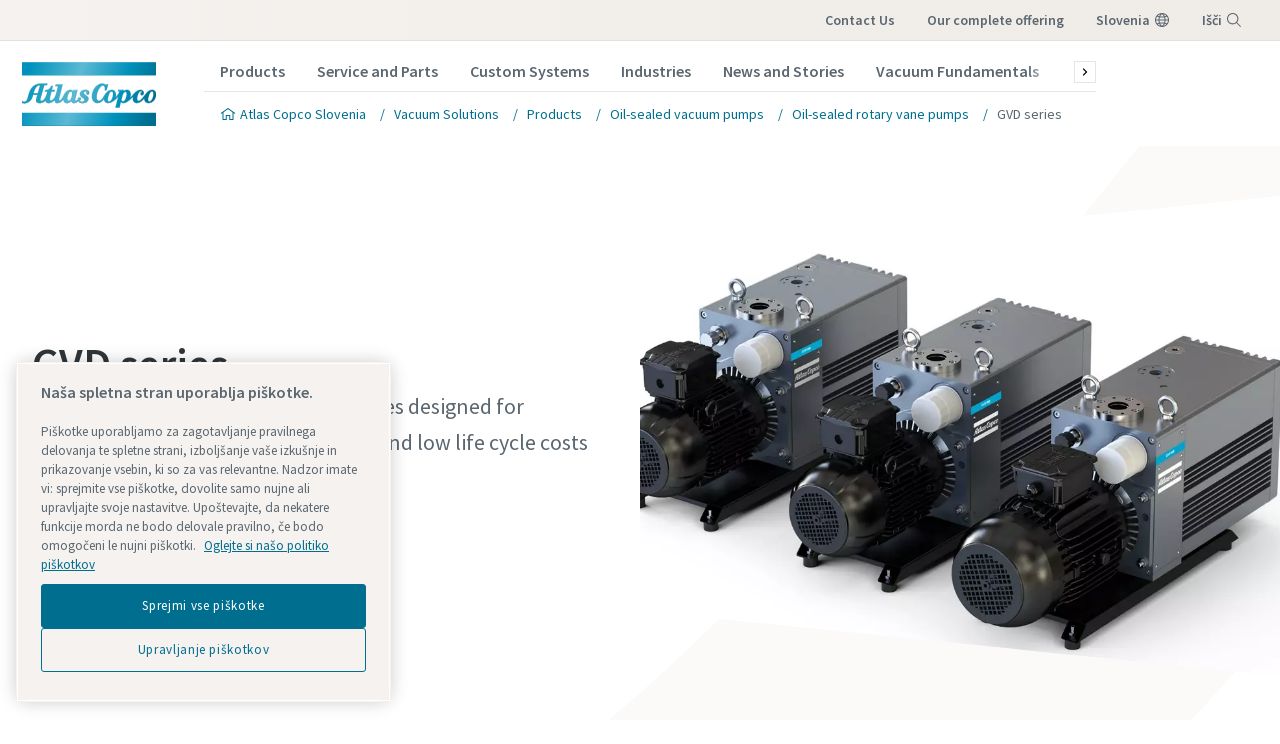

--- FILE ---
content_type: text/html; charset=UTF-8
request_url: https://www.atlascopco.com/sl-si/vacuum-solutions/products/oil-sealed-vacuum-pumps/oil-sealed-rotary-vane-pumps/gvd-double-stage-oil-sealed-rotary-vane-pumps
body_size: 20076
content:










<!DOCTYPE html>
<html prefix="og: https://ogp.me/ns#" lang="sl-si" dir="ltr">
<!-- G Services Disabled? false -->
<head>
    
        
            <!-- OneTrust Cookies Consent Notice start -->
<script defer="defer" type="text/javascript" src="https://rum.hlx.page/.rum/@adobe/helix-rum-js@%5E2/dist/rum-standalone.js" data-routing="env=prod,tier=publish,ams=Atlas Copco"></script>
<script type="text/javascript" src="https://cdn.cookielaw.org/consent/237fc509-0872-41a6-b7f8-6efbc60e0065/OtAutoBlock.js"></script>
<script src="https://cdn.cookielaw.org/scripttemplates/otSDKStub.js" type="text/javascript" charset="UTF-8" data-document-language="true" data-domain-script="237fc509-0872-41a6-b7f8-6efbc60e0065"></script>
<script type="text/javascript">
function OptanonWrapper() { }
</script>
<!-- OneTrust Cookies Consent Notice end -->
        
    

    

    
    <!-- Add responsive tag for Chinese pages -->
    

    
        
            
                

    <!-- Google Tag Manager -->
    <script>
        (function(w,d,s,l,i){
            w[l]=w[l]||[];
            w[l].push({'gtm.start':
                new Date().getTime(),event:'gtm.js'});var f=d.getElementsByTagName(s)[0],
                j=d.createElement(s),dl=l!='dataLayer'?'&l='+l:'';j.async=true;j.src=
                '//metrics.atlascopco.com/gtm.js?id='+i+dl;f.parentNode.insertBefore(j,f);
                })(window,document,'script','dataLayer','GTM-KDKDS8L');
    </script>

	<!-- End Google Tag Manager -->

            
        
    

    
    




<meta http-equiv="content-language" content="sl-si"/>
<meta http-equiv="X-UA-Compatible" content="IE=edge,chrome=1"/>
<meta charset="utf-8"/>
<meta http-equiv="cleartype" content="on"/>

<!-- Mobile settings http://t.co/dKP3o1e -->
<meta name="HandheldFriendly" content="True"/>
<meta name="MobileOptimized" content="320"/>
<meta name="viewport" content="width=device-width, initial-scale=1.0"/>

<!-- About this document -->
<meta name="author" content="Atlas Copco"/>

<!-- In order: first try the page title (=internalTitle - inner name - pagenode name -->
<title>GVD double-stage oil-sealed rotary vane pumps - Atlas Copco Slovenia</title>

<meta name="keywords" content="GVD"/>


    <meta name="description" content="The GVD series of 2-stage oil sealed rotary vane vacuum pumps deliver excellent ultimate vacuum pressure, high pumping speeds and superior vapor handling capabilities with quiet operation."/>




<!-- No indexing tag for search engines -->

    
    


<!-- Option to add <noindex,follow> tag to page -->



<link rel="icon" type="image/x-icon" href="/etc.clientlibs/settings/wcm/designs/business/clientlib-preloaded/resources/favicon.ico"/>

<link rel="icon" type="image/svg+xml" href="/etc.clientlibs/settings/wcm/designs/business/clientlib-preloaded/resources/favicon.svg"/>
<link rel="shortcut icon" type="image/x-icon" href="/etc.clientlibs/settings/wcm/designs/business/clientlib-preloaded/resources/favicon.ico"/>

<!-- Preload key requests (fonts) -->
<link rel="preload" href="/etc.clientlibs/settings/wcm/designs/accommons/clientlib-preloaded/resources/fonts/WOFF2/TTF/SourceSansPro-Light.ttf.woff2" as="font" type="font/woff2" crossorigin="anonymous"/>
<link rel="preload" href="/etc.clientlibs/settings/wcm/designs/accommons/clientlib-preloaded/resources/fonts/WOFF2/TTF/SourceSansPro-Regular.ttf.woff2" as="font" type="font/woff2" crossorigin="anonymous"/>
<link rel="preload" href="/etc.clientlibs/settings/wcm/designs/accommons/clientlib-preloaded/resources/fonts/WOFF2/TTF/SourceSansPro-Black.ttf.woff2" as="font" type="font/woff2" crossorigin="anonymous"/>
<link rel="preload" href="/etc.clientlibs/settings/wcm/designs/accommons/clientlib-preloaded/resources/fonts/WOFF2/TTF/SourceSansPro-Semibold.ttf.woff2" as="font" type="font/woff2" crossorigin="anonymous"/>
<link rel="preload" href="/etc.clientlibs/settings/wcm/designs/accommons/clientlib-preloaded/resources/fonts/WOFF2/TTF/SourceSansPro-Bold.ttf.woff2" as="font" type="font/woff2" crossorigin="anonymous"/>

<link rel="preload" href="/etc.clientlibs/settings/wcm/designs/accommons/clientlib-preloaded/resources/fonts/WOFF2/TTF/SourceSansPro-LightIt.ttf.woff2" as="font" type="font/woff2" crossorigin="anonymous"/>
<link rel="preload" href="/etc.clientlibs/settings/wcm/designs/accommons/clientlib-preloaded/resources/fonts/WOFF2/TTF/SourceSansPro-It.ttf.woff2" as="font" type="font/woff2" crossorigin="anonymous"/>
<link rel="preload" href="/etc.clientlibs/settings/wcm/designs/accommons/clientlib-preloaded/resources/fonts/WOFF2/TTF/SourceSansPro-SemiboldIt.ttf.woff2" as="font" type="font/woff2" crossorigin="anonymous"/>
<link rel="preload" href="/etc.clientlibs/settings/wcm/designs/accommons/clientlib-preloaded/resources/fonts/WOFF2/TTF/SourceSansPro-BoldIt.ttf.woff2" as="font" type="font/woff2" crossorigin="anonymous"/>
<link rel="preload" href="/etc.clientlibs/settings/wcm/designs/accommons/clientlib-preloaded/resources/fonts/WOFF2/TTF/SourceSansPro-BlackIt.ttf.woff2" as="font" type="font/woff2" crossorigin="anonymous"/>


    <!-- Twitter card data -->
    <meta content="summary_large_image" name="twitter:card"/>
    <meta content="@AtlasCopcoGroup" name="twitter:site"/>

    

        
        
            <meta content="GVD double-stage oil-sealed rotary vane pumps - Atlas Copco" name="twitter:title"/>
            <meta content="GVD double-stage oil-sealed rotary vane pumps - Atlas Copco" property="og:title"/>
        
        <meta content="Introducing the GVD 045-085 series, our latest generation oil-sealed double-stage rotary vane vacuum pumps engineered for ultimate performance and efficiency. " name="twitter:description"/>
        
            
                <meta content="https://www.atlascopco.com/content/dam/atlas-copco/vacuum-technique/industrial-vacuum/products/oil-sealed-vacuum-pumps/oil-sealed-rotary-vane-pumps/gvd-series/gvd-045-085/GVD-085.png/jcr:content/renditions/cq5dam.web.1200.628.png" name="twitter:image"/>
            
        

        
            
                <meta content="https://www.atlascopco.com/content/dam/atlas-copco/vacuum-technique/industrial-vacuum/products/oil-sealed-vacuum-pumps/oil-sealed-rotary-vane-pumps/gvd-series/gvd-045-085/GVD-085.png/jcr:content/renditions/cq5dam.web.1200.628.png" property="og:image"/>
            
        
        <meta content="Introducing the GVD 045-085 series, our latest generation oil-sealed double-stage rotary vane vacuum pumps engineered for ultimate performance and efficiency. " property="og:description"/>
    
    
    <!-- OpenGraph data-->
    <meta content="190317497988185" property="fb:app_id"/>
    <meta content="article" property="og:type"/>
    <meta content="https://www.atlascopco.com/sl-si/vacuum-solutions/products/oil-sealed-vacuum-pumps/oil-sealed-rotary-vane-pumps/gvd-double-stage-oil-sealed-rotary-vane-pumps" property="og:url"/>
    
    
        <meta content="Atlas Copco" property="og:site_name"/>
    
    <meta content="800" property="og:image:width"/>
    <meta content="800" property="og:image:height"/>



<!-- Windows 8 tile -->
<meta name="application-name" content="Atlas Copco Corporate Website"/>
<meta name="msapplication-TileColor" content="#FFFFFF"/>
<meta name="msapplication-TileImage" content="tile.png"/>

<!-- Tags -->
<!-- Hreflang tags -->




    

    
        
            <link rel="alternate" hreflang="en-ie" href="https://www.atlascopco.com/en-ie/vacuum-solutions/products/oil-sealed-vacuum-pumps/oil-sealed-rotary-vane-pumps/gvd-double-stage-oil-sealed-rotary-vane-pumps"/>
        
            <link rel="alternate" hreflang="en-in" href="https://www.atlascopco.com/en-in/vacuum-solutions/products/oil-sealed-vacuum-pumps/oil-sealed-rotary-vane-pumps/gvd-double-stage-oil-sealed-rotary-vane-pumps"/>
        
            <link rel="alternate" hreflang="es-bo" href="https://www.atlascopco.com/es-bo/vacuum-solutions/products/oil-sealed-vacuum-pumps/oil-sealed-rotary-vane-pumps/gvd-double-stage-oil-sealed-rotary-vane-pumps"/>
        
            <link rel="alternate" hreflang="en-ae" href="https://www.atlascopco.com/en-ae/vacuum-solutions/products/oil-sealed-vacuum-pumps/oil-sealed-rotary-vane-pumps/gvd-double-stage-oil-sealed-rotary-vane-pumps"/>
        
            <link rel="alternate" hreflang="en-za" href="https://www.atlascopco.com/en-za/vacuum-solutions/products/oil-sealed-vacuum-pumps/oil-sealed-rotary-vane-pumps/gvd-double-stage-oil-sealed-rotary-vane-pumps"/>
        
            <link rel="alternate" hreflang="el-gr" href="https://www.atlascopco.com/el-gr/vacuum-solutions/products/oil-sealed-vacuum-pumps/oil-sealed-rotary-vane-pumps/gvd-double-stage-oil-sealed-rotary-vane-pumps"/>
        
            <link rel="alternate" hreflang="nl-nl" href="https://www.atlascopco.com/nl-nl/vacuum-solutions/products/oil-sealed-vacuum-pumps/oil-sealed-rotary-vane-pumps/gvd-double-stage-oil-sealed-rotary-vane-pumps"/>
        
            <link rel="alternate" hreflang="ru-uz" href="https://www.atlascopco.com/ru-uz/vacuum-solutions/products/oil-sealed-vacuum-pumps/oil-sealed-rotary-vane-pumps/gvd-double-stage-oil-sealed-rotary-vane-pumps"/>
        
            <link rel="alternate" hreflang="en-zm" href="https://www.atlascopco.com/en-zm/vacuum-solutions/products/oil-sealed-vacuum-pumps/oil-sealed-rotary-vane-pumps/gvd-double-stage-oil-sealed-rotary-vane-pumps"/>
        
            <link rel="alternate" hreflang="en-au" href="https://www.atlascopco.com/en-au/vacuum-solutions/products/oil-sealed-vacuum-pumps/oil-sealed-rotary-vane-pumps/gvd-double-stage-oil-sealed-rotary-vane-pumps"/>
        
            <link rel="alternate" hreflang="hu-hu" href="https://www.atlascopco.com/hu-hu/vacuum-solutions/products/oil-sealed-vacuum-pumps/oil-sealed-rotary-vane-pumps/gvd-double-stage-oil-sealed-rotary-vane-pumps"/>
        
            <link rel="alternate" hreflang="en-rs" href="https://www.atlascopco.com/en-rs/vacuum-solutions/products/oil-sealed-vacuum-pumps/oil-sealed-rotary-vane-pumps/gvd-double-stage-oil-sealed-rotary-vane-pumps"/>
        
            <link rel="alternate" hreflang="en-bd" href="https://www.atlascopco.com/en-bd/vacuum-solutions/products/oil-sealed-vacuum-pumps/oil-sealed-rotary-vane-pumps/gvd-double-stage-oil-sealed-rotary-vane-pumps"/>
        
            <link rel="alternate" hreflang="en-jo" href="https://www.atlascopco.com/en-jo/vacuum-solutions/products/oil-sealed-vacuum-pumps/oil-sealed-rotary-vane-pumps/gvd-double-stage-oil-sealed-rotary-vane-pumps"/>
        
            <link rel="alternate" hreflang="es-cl" href="https://www.atlascopco.com/es-cl/vacuum-solutions/products/oil-sealed-vacuum-pumps/oil-sealed-rotary-vane-pumps/gvd-double-stage-oil-sealed-rotary-vane-pumps"/>
        
            <link rel="alternate" hreflang="fr-ca" href="https://www.atlascopco.com/fr-ca/vacuum-solutions/products/oil-sealed-vacuum-pumps/oil-sealed-rotary-vane-pumps/gvd-double-stage-oil-sealed-rotary-vane-pumps"/>
        
            <link rel="alternate" hreflang="es-co" href="https://www.atlascopco.com/es-co/vacuum-solutions/products/oil-sealed-vacuum-pumps/oil-sealed-rotary-vane-pumps/gvd-double-stage-oil-sealed-rotary-vane-pumps"/>
        
            <link rel="alternate" hreflang="pl-pl" href="https://www.atlascopco.com/pl-pl/vacuum-solutions/products/oil-sealed-vacuum-pumps/oil-sealed-rotary-vane-pumps/gvd-double-stage-oil-sealed-rotary-vane-pumps"/>
        
            <link rel="alternate" hreflang="pt-pt" href="https://www.atlascopco.com/pt-pt/vacuum-solutions/products/oil-sealed-vacuum-pumps/oil-sealed-rotary-vane-pumps/gvd-double-stage-oil-sealed-rotary-vane-pumps"/>
        
            <link rel="alternate" hreflang="en-sa" href="https://www.atlascopco.com/en-sa/vacuum-solutions/products/oil-sealed-vacuum-pumps/oil-sealed-rotary-vane-pumps/gvd-double-stage-oil-sealed-rotary-vane-pumps"/>
        
            <link rel="alternate" hreflang="ar-eg" href="https://www.atlascopco.com/ar-eg/vacuum-solutions/products/oil-sealed-vacuum-pumps/oil-sealed-rotary-vane-pumps/gvd-double-stage-oil-sealed-rotary-vane-pumps"/>
        
            <link rel="alternate" hreflang="fr-be" href="https://www.atlascopco.com/fr-be/vacuum-solutions/products/oil-sealed-vacuum-pumps/oil-sealed-rotary-vane-pumps/gvd-double-stage-oil-sealed-rotary-vane-pumps"/>
        
            <link rel="alternate" hreflang="en-sg" href="https://www.atlascopco.com/en-sg/vacuum-solutions/products/oil-sealed-vacuum-pumps/oil-sealed-rotary-vane-pumps/gvd-double-stage-oil-sealed-rotary-vane-pumps"/>
        
            <link rel="alternate" hreflang="en-si" href="https://www.atlascopco.com/en-si/vacuum-solutions/products/oil-sealed-vacuum-pumps/oil-sealed-rotary-vane-pumps/gvd-double-stage-oil-sealed-rotary-vane-pumps"/>
        
            <link rel="alternate" hreflang="en-ke" href="https://www.atlascopco.com/en-ke/vacuum-solutions/products/oil-sealed-vacuum-pumps/oil-sealed-rotary-vane-pumps/gvd-double-stage-oil-sealed-rotary-vane-pumps"/>
        
            <link rel="alternate" hreflang="nb-no" href="https://www.atlascopco.com/nb-no/vacuum-solutions/products/oil-sealed-vacuum-pumps/oil-sealed-rotary-vane-pumps/gvd-double-stage-oil-sealed-rotary-vane-pumps"/>
        
            <link rel="alternate" hreflang="hr-hr" href="https://www.atlascopco.com/hr-hr/vacuum-solutions/products/oil-sealed-vacuum-pumps/oil-sealed-rotary-vane-pumps/gvd-double-stage-oil-sealed-rotary-vane-pumps"/>
        
            <link rel="alternate" hreflang="ru-kz" href="https://www.atlascopco.com/ru-kz/vacuum-solutions/products/oil-sealed-vacuum-pumps/oil-sealed-rotary-vane-pumps/gvd-double-stage-oil-sealed-rotary-vane-pumps"/>
        
            <link rel="alternate" hreflang="en-gr" href="https://www.atlascopco.com/en-gr/vacuum-solutions/products/oil-sealed-vacuum-pumps/oil-sealed-rotary-vane-pumps/gvd-double-stage-oil-sealed-rotary-vane-pumps"/>
        
            <link rel="alternate" hreflang="de-at" href="https://www.atlascopco.com/de-at/vacuum-solutions/products/oil-sealed-vacuum-pumps/oil-sealed-rotary-vane-pumps/gvd-double-stage-oil-sealed-rotary-vane-pumps"/>
        
            <link rel="alternate" hreflang="bg-bg" href="https://www.atlascopco.com/bg-bg/vacuum-solutions/products/oil-sealed-vacuum-pumps/oil-sealed-rotary-vane-pumps/gvd-double-stage-oil-sealed-rotary-vane-pumps"/>
        
            <link rel="alternate" hreflang="cs-cz" href="https://www.atlascopco.com/cs-cz/vacuum-solutions/products/oil-sealed-vacuum-pumps/oil-sealed-rotary-vane-pumps/gvd-double-stage-oil-sealed-rotary-vane-pumps"/>
        
            <link rel="alternate" hreflang="en-ph" href="https://www.atlascopco.com/en-ph/vacuum-solutions/products/oil-sealed-vacuum-pumps/oil-sealed-rotary-vane-pumps/gvd-double-stage-oil-sealed-rotary-vane-pumps"/>
        
            <link rel="alternate" hreflang="en-pk" href="https://www.atlascopco.com/en-pk/vacuum-solutions/products/oil-sealed-vacuum-pumps/oil-sealed-rotary-vane-pumps/gvd-double-stage-oil-sealed-rotary-vane-pumps"/>
        
            <link rel="alternate" hreflang="zh-tw" href="https://www.atlascopco.com/zh-tw/vacuum-solutions/products/oil-sealed-vacuum-pumps/oil-sealed-rotary-vane-pumps/gvd-double-stage-oil-sealed-rotary-vane-pumps"/>
        
            <link rel="alternate" hreflang="en-hk" href="https://www.atlascopco.com/en-hk/vacuum-solutions/products/oil-sealed-vacuum-pumps/oil-sealed-rotary-vane-pumps/gvd-double-stage-oil-sealed-rotary-vane-pumps"/>
        
            <link rel="alternate" hreflang="ko-kr" href="https://www.atlascopco.com/ko-kr/vacuum-solutions/products/oil-sealed-vacuum-pumps/oil-sealed-rotary-vane-pumps/gvd-double-stage-oil-sealed-rotary-vane-pumps"/>
        
            <link rel="alternate" hreflang="sk-sk" href="https://www.atlascopco.com/sk-sk/vacuum-solutions/products/oil-sealed-vacuum-pumps/oil-sealed-rotary-vane-pumps/gvd-double-stage-oil-sealed-rotary-vane-pumps"/>
        
            <link rel="alternate" hreflang="en-hu" href="https://www.atlascopco.com/en-hu/vacuum-solutions/products/oil-sealed-vacuum-pumps/oil-sealed-rotary-vane-pumps/gvd-double-stage-oil-sealed-rotary-vane-pumps"/>
        
            <link rel="alternate" hreflang="es-ar" href="https://www.atlascopco.com/es-ar/vacuum-solutions/products/oil-sealed-vacuum-pumps/oil-sealed-rotary-vane-pumps/gvd-double-stage-oil-sealed-rotary-vane-pumps"/>
        
            <link rel="alternate" hreflang="sv-se" href="https://www.atlascopco.com/sv-se/vacuum-solutions/products/oil-sealed-vacuum-pumps/oil-sealed-rotary-vane-pumps/gvd-double-stage-oil-sealed-rotary-vane-pumps"/>
        
            <link rel="alternate" hreflang="da-dk" href="https://www.atlascopco.com/da-dk/vacuum-solutions/products/oil-sealed-vacuum-pumps/oil-sealed-rotary-vane-pumps/gvd-double-stage-oil-sealed-rotary-vane-pumps"/>
        
            <link rel="alternate" hreflang="en-id" href="https://www.atlascopco.com/en-id/vacuum-solutions/products/oil-sealed-vacuum-pumps/oil-sealed-rotary-vane-pumps/gvd-double-stage-oil-sealed-rotary-vane-pumps"/>
        
            <link rel="alternate" hreflang="uk-ua" href="https://www.atlascopco.com/uk-ua/vacuum-solutions/products/oil-sealed-vacuum-pumps/oil-sealed-rotary-vane-pumps/gvd-double-stage-oil-sealed-rotary-vane-pumps"/>
        
            <link rel="alternate" hreflang="en-us" href="https://www.atlascopco.com/en-us/vacuum-solutions/products/oil-sealed-vacuum-pumps/oil-sealed-rotary-vane-pumps/gvd-double-stage-oil-sealed-rotary-vane-pumps"/>
        
            <link rel="alternate" hreflang="en-ee" href="https://www.atlascopco.com/en-ee/vacuum-solutions/products/oil-sealed-vacuum-pumps/oil-sealed-rotary-vane-pumps/gvd-double-stage-oil-sealed-rotary-vane-pumps"/>
        
            <link rel="alternate" hreflang="en-eg" href="https://www.atlascopco.com/en-eg/vacuum-solutions/products/oil-sealed-vacuum-pumps/oil-sealed-rotary-vane-pumps/gvd-double-stage-oil-sealed-rotary-vane-pumps"/>
        
            <link rel="alternate" hreflang="ru-am" href="https://www.atlascopco.com/ru-am/vacuum-solutions/products/oil-sealed-vacuum-pumps/oil-sealed-rotary-vane-pumps/gvd-double-stage-oil-sealed-rotary-vane-pumps"/>
        
            <link rel="alternate" hreflang="nl-be" href="https://www.atlascopco.com/nl-be/vacuum-solutions/products/oil-sealed-vacuum-pumps/oil-sealed-rotary-vane-pumps/gvd-double-stage-oil-sealed-rotary-vane-pumps"/>
        
            <link rel="alternate" hreflang="en-er" href="https://www.atlascopco.com/en-er/vacuum-solutions/products/oil-sealed-vacuum-pumps/oil-sealed-rotary-vane-pumps/gvd-double-stage-oil-sealed-rotary-vane-pumps"/>
        
            <link rel="alternate" hreflang="en-my" href="https://www.atlascopco.com/en-my/vacuum-solutions/products/oil-sealed-vacuum-pumps/oil-sealed-rotary-vane-pumps/gvd-double-stage-oil-sealed-rotary-vane-pumps"/>
        
            <link rel="alternate" hreflang="en-et" href="https://www.atlascopco.com/en-et/vacuum-solutions/products/oil-sealed-vacuum-pumps/oil-sealed-rotary-vane-pumps/gvd-double-stage-oil-sealed-rotary-vane-pumps"/>
        
            <link rel="alternate" hreflang="fr-mu" href="https://www.atlascopco.com/fr-mu/vacuum-solutions/products/oil-sealed-vacuum-pumps/oil-sealed-rotary-vane-pumps/gvd-double-stage-oil-sealed-rotary-vane-pumps"/>
        
            <link rel="alternate" hreflang="en-ng" href="https://www.atlascopco.com/en-ng/vacuum-solutions/products/oil-sealed-vacuum-pumps/oil-sealed-rotary-vane-pumps/gvd-double-stage-oil-sealed-rotary-vane-pumps"/>
        
            <link rel="alternate" hreflang="en-vn" href="https://www.atlascopco.com/en-vn/vacuum-solutions/products/oil-sealed-vacuum-pumps/oil-sealed-rotary-vane-pumps/gvd-double-stage-oil-sealed-rotary-vane-pumps"/>
        
            <link rel="alternate" hreflang="de-ch" href="https://www.atlascopco.com/de-ch/vacuum-solutions/products/oil-sealed-vacuum-pumps/oil-sealed-rotary-vane-pumps/gvd-double-stage-oil-sealed-rotary-vane-pumps"/>
        
            <link rel="alternate" hreflang="ja-jp" href="https://www.atlascopco.com/ja-jp/vacuum-solutions/products/oil-sealed-vacuum-pumps/oil-sealed-rotary-vane-pumps/gvd-double-stage-oil-sealed-rotary-vane-pumps"/>
        
            <link rel="alternate" hreflang="es-pe" href="https://www.atlascopco.com/es-pe/vacuum-solutions/products/oil-sealed-vacuum-pumps/oil-sealed-rotary-vane-pumps/gvd-double-stage-oil-sealed-rotary-vane-pumps"/>
        
            <link rel="alternate" hreflang="en-nz" href="https://www.atlascopco.com/en-nz/vacuum-solutions/products/oil-sealed-vacuum-pumps/oil-sealed-rotary-vane-pumps/gvd-double-stage-oil-sealed-rotary-vane-pumps"/>
        
            <link rel="alternate" hreflang="ro-ro" href="https://www.atlascopco.com/ro-ro/vacuum-solutions/products/oil-sealed-vacuum-pumps/oil-sealed-rotary-vane-pumps/gvd-double-stage-oil-sealed-rotary-vane-pumps"/>
        
            <link rel="alternate" hreflang="it-ch" href="https://www.atlascopco.com/it-ch/vacuum-solutions/products/oil-sealed-vacuum-pumps/oil-sealed-rotary-vane-pumps/gvd-double-stage-oil-sealed-rotary-vane-pumps"/>
        
            <link rel="alternate" hreflang="tr-tr" href="https://www.atlascopco.com/tr-tr/vacuum-solutions/products/oil-sealed-vacuum-pumps/oil-sealed-rotary-vane-pumps/gvd-double-stage-oil-sealed-rotary-vane-pumps"/>
        
            <link rel="alternate" hreflang="fr-fr" href="https://www.atlascopco.com/fr-fr/vacuum-solutions/products/oil-sealed-vacuum-pumps/oil-sealed-rotary-vane-pumps/gvd-double-stage-oil-sealed-rotary-vane-pumps"/>
        
            <link rel="alternate" hreflang="vi-vn" href="https://www.atlascopco.com/vi-vn/vacuum-solutions/products/oil-sealed-vacuum-pumps/oil-sealed-rotary-vane-pumps/gvd-double-stage-oil-sealed-rotary-vane-pumps"/>
        
            <link rel="alternate" hreflang="fi-fi" href="https://www.atlascopco.com/fi-fi/vacuum-solutions/products/oil-sealed-vacuum-pumps/oil-sealed-rotary-vane-pumps/gvd-double-stage-oil-sealed-rotary-vane-pumps"/>
        
            <link rel="alternate" hreflang="en-ca" href="https://www.atlascopco.com/en-ca/vacuum-solutions/products/oil-sealed-vacuum-pumps/oil-sealed-rotary-vane-pumps/gvd-double-stage-oil-sealed-rotary-vane-pumps"/>
        
            <link rel="alternate" hreflang="en-ss" href="https://www.atlascopco.com/en-ss/vacuum-solutions/products/oil-sealed-vacuum-pumps/oil-sealed-rotary-vane-pumps/gvd-double-stage-oil-sealed-rotary-vane-pumps"/>
        
            <link rel="alternate" hreflang="pt-ao" href="https://www.atlascopco.com/pt-ao/vacuum-solutions/products/oil-sealed-vacuum-pumps/oil-sealed-rotary-vane-pumps/gvd-double-stage-oil-sealed-rotary-vane-pumps"/>
        
            <link rel="alternate" hreflang="fr-tn" href="https://www.atlascopco.com/fr-tn/vacuum-solutions/products/oil-sealed-vacuum-pumps/oil-sealed-rotary-vane-pumps/gvd-double-stage-oil-sealed-rotary-vane-pumps"/>
        
            <link rel="alternate" hreflang="sl-si" href="https://www.atlascopco.com/sl-si/vacuum-solutions/products/oil-sealed-vacuum-pumps/oil-sealed-rotary-vane-pumps/gvd-double-stage-oil-sealed-rotary-vane-pumps"/>
        
            <link rel="alternate" hreflang="en-cn" href="https://www.atlascopco.com/en-cn/vacuum-solutions/products/oil-sealed-vacuum-pumps/oil-sealed-rotary-vane-pumps/gvd-double-stage-oil-sealed-rotary-vane-pumps"/>
        
            <link rel="alternate" hreflang="en-kw" href="https://www.atlascopco.com/en-kw/vacuum-solutions/products/oil-sealed-vacuum-pumps/oil-sealed-rotary-vane-pumps/gvd-double-stage-oil-sealed-rotary-vane-pumps"/>
        
            <link rel="alternate" hreflang="fr-ch" href="https://www.atlascopco.com/fr-ch/vacuum-solutions/products/oil-sealed-vacuum-pumps/oil-sealed-rotary-vane-pumps/gvd-double-stage-oil-sealed-rotary-vane-pumps"/>
        
            <link rel="alternate" hreflang="en-th" href="https://www.atlascopco.com/en-th/vacuum-solutions/products/oil-sealed-vacuum-pumps/oil-sealed-rotary-vane-pumps/gvd-double-stage-oil-sealed-rotary-vane-pumps"/>
        
            <link rel="alternate" hreflang="es-ec" href="https://www.atlascopco.com/es-ec/vacuum-solutions/products/oil-sealed-vacuum-pumps/oil-sealed-rotary-vane-pumps/gvd-double-stage-oil-sealed-rotary-vane-pumps"/>
        
            <link rel="alternate" hreflang="ar-sa" href="https://www.atlascopco.com/ar-sa/vacuum-solutions/products/oil-sealed-vacuum-pumps/oil-sealed-rotary-vane-pumps/gvd-double-stage-oil-sealed-rotary-vane-pumps"/>
        
            <link rel="alternate" hreflang="fr-ma" href="https://www.atlascopco.com/fr-ma/vacuum-solutions/products/oil-sealed-vacuum-pumps/oil-sealed-rotary-vane-pumps/gvd-double-stage-oil-sealed-rotary-vane-pumps"/>
        
            <link rel="alternate" hreflang="en-tw" href="https://www.atlascopco.com/en-tw/vacuum-solutions/products/oil-sealed-vacuum-pumps/oil-sealed-rotary-vane-pumps/gvd-double-stage-oil-sealed-rotary-vane-pumps"/>
        
            <link rel="alternate" hreflang="fr-dz" href="https://www.atlascopco.com/fr-dz/vacuum-solutions/products/oil-sealed-vacuum-pumps/oil-sealed-rotary-vane-pumps/gvd-double-stage-oil-sealed-rotary-vane-pumps"/>
        
            <link rel="alternate" hreflang="pt-br" href="https://www.atlascopco.com/pt-br/vacuum-solutions/products/oil-sealed-vacuum-pumps/oil-sealed-rotary-vane-pumps/gvd-double-stage-oil-sealed-rotary-vane-pumps"/>
        
            <link rel="alternate" hreflang="es-es" href="https://www.atlascopco.com/es-es/vacuum-solutions/products/oil-sealed-vacuum-pumps/oil-sealed-rotary-vane-pumps/gvd-double-stage-oil-sealed-rotary-vane-pumps"/>
        
            <link rel="alternate" hreflang="es-ve" href="https://www.atlascopco.com/es-ve/vacuum-solutions/products/oil-sealed-vacuum-pumps/oil-sealed-rotary-vane-pumps/gvd-double-stage-oil-sealed-rotary-vane-pumps"/>
        
            <link rel="alternate" hreflang="fr-mg" href="https://www.atlascopco.com/fr-mg/vacuum-solutions/products/oil-sealed-vacuum-pumps/oil-sealed-rotary-vane-pumps/gvd-double-stage-oil-sealed-rotary-vane-pumps"/>
        
            <link rel="alternate" hreflang="en-lt" href="https://www.atlascopco.com/en-lt/vacuum-solutions/products/oil-sealed-vacuum-pumps/oil-sealed-rotary-vane-pumps/gvd-double-stage-oil-sealed-rotary-vane-pumps"/>
        
            <link rel="alternate" hreflang="es-mx" href="https://www.atlascopco.com/es-mx/vacuum-solutions/products/oil-sealed-vacuum-pumps/oil-sealed-rotary-vane-pumps/gvd-double-stage-oil-sealed-rotary-vane-pumps"/>
        
            <link rel="alternate" hreflang="en-lv" href="https://www.atlascopco.com/en-lv/vacuum-solutions/products/oil-sealed-vacuum-pumps/oil-sealed-rotary-vane-pumps/gvd-double-stage-oil-sealed-rotary-vane-pumps"/>
        
            <link rel="alternate" hreflang="en-ly" href="https://www.atlascopco.com/en-ly/vacuum-solutions/products/oil-sealed-vacuum-pumps/oil-sealed-rotary-vane-pumps/gvd-double-stage-oil-sealed-rotary-vane-pumps"/>
        
            <link rel="alternate" hreflang="it-it" href="https://www.atlascopco.com/it-it/vacuum-solutions/products/oil-sealed-vacuum-pumps/oil-sealed-rotary-vane-pumps/gvd-double-stage-oil-sealed-rotary-vane-pumps"/>
        
            <link rel="alternate" hreflang="en-ua" href="https://www.atlascopco.com/en-ua/vacuum-solutions/products/oil-sealed-vacuum-pumps/oil-sealed-rotary-vane-pumps/gvd-double-stage-oil-sealed-rotary-vane-pumps"/>
        
            <link rel="alternate" hreflang="en-ug" href="https://www.atlascopco.com/en-ug/vacuum-solutions/products/oil-sealed-vacuum-pumps/oil-sealed-rotary-vane-pumps/gvd-double-stage-oil-sealed-rotary-vane-pumps"/>
        
            <link rel="alternate" hreflang="en-gb" href="https://www.atlascopco.com/en-uk/vacuum-solutions/products/oil-sealed-vacuum-pumps/oil-sealed-rotary-vane-pumps/gvd-double-stage-oil-sealed-rotary-vane-pumps"/>
        
            <link rel="alternate" hreflang="th-th" href="https://www.atlascopco.com/th-th/vacuum-solutions/products/oil-sealed-vacuum-pumps/oil-sealed-rotary-vane-pumps/gvd-double-stage-oil-sealed-rotary-vane-pumps"/>
        
        
    




<!-- Pagination tags -->

	


<!-- Canonical tags -->

	
		<link rel="canonical" href="https://www.atlascopco.com/sl-si/vacuum-solutions/products/oil-sealed-vacuum-pumps/oil-sealed-rotary-vane-pumps/gvd-double-stage-oil-sealed-rotary-vane-pumps"/>
	

<!-- Tags end -->


    


<!-- Preconnect/dns-prefetch -->

<link rel="preconnect" href="https://cdn.cookielaw.org"/>
<link rel="preconnect" href="https://metrics.atlascopco.com"/>


    <link rel="preconnect" href="https://cdn.jsdelivr.net"/>

<link rel="preconnect" href="https://searchv2.atlascopco.com"/>

<link rel="dns-prefetch" href="https://cdn.cookielaw.org"/>
<link rel="dns-prefetch" href="https://metrics.atlascopco.com"/>


    <link rel="dns-prefetch" href="https://cdn.jsdelivr.net"/>

<link rel="dns-prefetch" href="https://searchv2.atlascopco.com"/>



    









    
<script src="/etc.clientlibs/settings/wcm/designs/accommons/clientlib-jquery.lc-1761819707561-lc.min.js"></script>
<script src="/etc.clientlibs/settings/wcm/designs/accommons/clientlib-preloaded-common.lc-1761819707561-lc.min.js"></script>
<script src="/etc.clientlibs/settings/wcm/designs/business/clientlib-preloaded.lc-1761819707561-lc.min.js"></script>
<script src="/etc.clientlibs/settings/wcm/designs/accommons/design-system/clientlib-header.lc-1761819707561-lc.min.js"></script>
<script src="/etc.clientlibs/settings/wcm/designs/accommons/design-system/clientlib-footer.lc-1761819707561-lc.min.js"></script>
<script src="/etc.clientlibs/settings/wcm/designs/accommons/design-system/clientlib-backToTop.lc-1761819707561-lc.min.js"></script>
<script src="/etc.clientlibs/ctba/clientlibs/clientlib-preloaded-business-extend.lc-1761819707561-lc.min.js"></script>





    
<link rel="stylesheet" href="/etc.clientlibs/settings/wcm/designs/accommons/clientlib-preloaded-common.lc-1761819707561-lc.min.css" type="text/css">
<link rel="stylesheet" href="/etc.clientlibs/settings/wcm/designs/business/clientlib-preloaded.lc-1761819707561-lc.min.css" type="text/css">
<link rel="stylesheet" href="/etc.clientlibs/settings/wcm/designs/accommons/design-system/clientlib-header.lc-1761819707561-lc.min.css" type="text/css">
<link rel="stylesheet" href="/etc.clientlibs/settings/wcm/designs/accommons/design-system/clientlib-footer.lc-1761819707561-lc.min.css" type="text/css">
<link rel="stylesheet" href="/etc.clientlibs/settings/wcm/designs/accommons/design-system/clientlib-backToTop.lc-1761819707561-lc.min.css" type="text/css">
<link rel="stylesheet" href="/etc.clientlibs/ctba/clientlibs/clientlib-preloaded-business-extend.lc-1761819707561-lc.min.css" type="text/css">





    





    
<link rel="stylesheet" href="/etc.clientlibs/settings/wcm/designs/business/clientlib-itba.lc-1761819707561-lc.min.css" type="text/css">
<link rel="stylesheet" href="/etc.clientlibs/itba/clientlibs/clientlib-dependencies.lc-1761819707561-lc.min.css" type="text/css">
<link rel="stylesheet" href="/etc.clientlibs/itba/clientlibs/clientlib-site.lc-1761819707561-lc.min.css" type="text/css">






    
<link rel="stylesheet" href="/etc.clientlibs/settings/wcm/designs/business/clientlib-vtba.lc-1761819707561-lc.min.css" type="text/css">








 




    
    
    

    <div id="onetrust-hide-domains" data-one-trust-splash-hide-domains="[&#34;www.atlascopco.com&#34;,&#34;www.cp.com&#34;,&#34;www.alup.com&#34;,&#34;www.ceccato.com&#34;,&#34;www.mark-compressors.com&#34;,&#34;www.mustangairservices.com&#34;,&#34;www.pneumatech.com&#34;,&#34;www.beaconmedaes.com&#34;,&#34;www.mymedgas.com&#34;,&#34;cp.com&#34;,&#34;tools.cp.com&#34;,&#34;power-technique.cp.com&#34;,&#34;compressors.cp.com&#34;,&#34;media.beaconmedaes.com&#34;,&#34;www.eco-steamandheating.com&#34;,&#34;www.media.isravision.com&#34;,&#34;nano-purification.com&#34;,&#34;cpcpumps.com&#34;,&#34;dekkervacuum.com&#34;,&#34;www.compresseurs-mauguiere.com&#34;,&#34;www.compressors.geveke.com&#34;,&#34;www.class1inc.com&#34;]"></div>

    <!-- onetrust listener function, also called when banner is loaded -->
    <script>
        function OptanonWrapper() {

            const privacyPolicyLink = '';
            let privacyPolicyLabel = 'Oglejte si našo politiko piškotkov';

            const oneTrustLinks = $("#onetrust-consent-sdk #onetrust-policy-text a");
            const pcLinks = $("#onetrust-consent-sdk #ot-pc-desc a");

            if(oneTrustLinks.length) {
                $(oneTrustLinks[0]).text(privacyPolicyLabel);

                if(privacyPolicyLink) {
                    oneTrustLinks[0].href = privacyPolicyLink;
                }
            }

            if(pcLinks.length) {
                $(pcLinks[0]).text(privacyPolicyLabel);

                if(privacyPolicyLink) {
                    pcLinks[0].href = privacyPolicyLink;
                }
            }
        }
    </script>

    <script>
        var hideDomains = document.querySelector('#onetrust-hide-domains').dataset.oneTrustSplashHideDomains;
        if(hideDomains && window.location.pathname === "/") {
            var shouldHide = false;

            for(var domain of JSON.parse(hideDomains)) {
                if(domain === window.location.hostname) {
                    shouldHide = true;
                }
            }

            if(shouldHide) {
                var styleEl = document.createElement('style');
                styleEl.textContent =
                        ".ot-sdk-container {display: none !important;}\n" +
                        ".onetrust-pc-dark-filter.ot-fade-in {display: none !important;}";
                document.head.appendChild(styleEl);
            }
        }
    </script>

    
</head>


<body class="designsystem-maxwidth c-site--business c-site">



    
        

<!-- Google Tag Manager (noscript) -->
<noscript>
	<iframe src="//metrics.atlascopco.com/ns.html?id=GTM-KDKDS8L" height="0" width="0" style="display:none;visibility:hidden"></iframe></noscript>

<!-- End Google Tag Manager (noscript) -->

    

 
<script>

var digitalData = {
        page: {
                pageInfo:{
                	pageID:"\/content\/products\/sl\/vacuum\u002Dsolutions\/oil\u002Dsealed\u002Dvacuum\u002Dpumps\/oil\u002Dsealed\u002Drotary\u002Dvane\u002Dpumps\/gvd\u002Ddouble\u002Dstage\u002Doil\u002Dsealed\u002Drotary\u002Dvane\u002Dpumps",
                	onsiteSearchCategory:"",
                	onsiteSearchTerm:"",
                	onsiteSearchResults:"",
                	htmlStatus:"200",
                	segmentSelected: "",
                	errorpage:""
                },
                category:{
                	primaryCategory: "vacuum\u002Dsolutions",
                	subCategory1:"oil\u002Dsealed\u002Dvacuum\u002Dpumps",
                	subCategory2:"oil\u002Dsealed\u002Drotary\u002Dvane\u002Dpumps",
                	subCategory3:"gvd\u002Ddouble\u002Dstage\u002Doil\u002Dsealed\u002Drotary\u002Dvane\u002Dpumps",
                	subCategory4:"",
                	subCategory5:"",
                	subCategory6:"",
                	pageType:"\/apps\/business\/templates\/product\u002Dcategory",
                	businessDivision:"Industrial Vacuum",
                	businessArea:"VT"
                },
                attributes:{
                	language:"Slovenian",
                	digitalChannel:"atlas copco: web",
                	brand:"atlascopco",
                	country:"Slovenia",
                	onsiteSearchType:"",
                	downloadType:"",
                	tags:["atlas-copco:vacuum-technique/industrial-vacuum/products/oil-sealed-vacuum-pumps/oil-sealed-rotary-vane-pumps/gvd"]
                }
        },
        user:{
                profileInfo:{
                	profileID:"",
                	author: "false"
                },
        		attributes:{
        			loginStatus:""
        		}
        }
};
digitalData.event=[];
digitalData.product=[];
digitalData.component=[];

if( false){
	var pagename = "gvd\u002Ddouble\u002Dstage\u002Doil\u002Dsealed\u002Drotary\u002Dvane\u002Dpumps";
	digitalData.product.push({productInfo:{	productName : pagename	}});
}

</script>
 


<!-- ADOBE ANALYTICS BUSINESS -->


    
        
        
            <div class="sticky-cookie-navbar">
    








    

    
        <div class="notification-banner fullpage">
            <div class="c-row c-row--header c-row--relative">
                <div class="o-grid">
                    <div class="o-grid__item">
                        <div class="logo"><p class="c-logo">
    
    <a class="c-logo__link" href="/sl-si">
        Atlas Copco Slovenia homepage
    </a>
</p>
<script type="application/ld+json">
{
    "@context": "https://schema.org",
    "@type": "Organization",
    "url": "https://www.atlascopco.com",
    "logo": "https://www.atlascopco.com/etc.clientlibs/settings/wcm/designs/accommons/clientlib-preloaded/resources/img/png/logo.png"
}
</script>
</div>

                    </div>
                </div>
                <div class="s-editor">
                    <div class="title h-two-alternative">Vaš brskalnik ni podprt</div>
                </div>
                
    <p>Uporabljate brskalnik, ki ga ne podpiramo več. Za nadaljnji obisk našega spletnega mesta izberite enega od naslednjih podprtih brskalnikov.</p>
    <div class="browsers">

        

        
            
        

        <div class="browser-wrapper">
            <a href="https://www.google.com/chrome" target="_blank" rel="noreferrer noopener">
                <div class="browser-wrapper-image" style="background-image: url(/etc.clientlibs/settings/wcm/designs/accommons/clientlib-preloaded/resources/img/png/chrome_logo.png);"></div>
                <p>Google Chrome</p>
            </a>
        </div>
    

        

        
            
        

        <div class="browser-wrapper">
            <a href="https://www.mozilla.org" target="_blank" rel="noreferrer noopener">
                <div class="browser-wrapper-image" style="background-image: url(/etc.clientlibs/settings/wcm/designs/accommons/clientlib-preloaded/resources/img/png/firefox_logo.png);"></div>
                <p>Mozilla Firefox</p>
            </a>
        </div>
    

        

        
            
        

        <div class="browser-wrapper">
            <a href="https://support.apple.com/downloads/safari" target="_blank" rel="noreferrer noopener">
                <div class="browser-wrapper-image" style="background-image: url(/etc.clientlibs/settings/wcm/designs/accommons/clientlib-preloaded/resources/img/png/safari_logo.png);"></div>
                <p>Safari</p>
            </a>
        </div>
    

        

        
            
        

        <div class="browser-wrapper">
            <a href="https://www.microsoft.com/en-us/edge" target="_blank" rel="noreferrer noopener">
                <div class="browser-wrapper-image" style="background-image: url(/etc.clientlibs/settings/wcm/designs/accommons/clientlib-preloaded/resources/img/png/edge_logo.png);"></div>
                <p>Microsoft Edge</p>
            </a>
        </div>
    </div>

            </div>
        </div>
    


    <div class="expired-redirect-banner">

</div>

</div>




    <header class="ds-v2_c-header " design-system="true">
        <div class="ds-v2_c-header__inner">
            <div class="ds-v2_c-top-bar ds-v2_c-header__top-bar" design-system="true">
                <div class="ds-v2_c-top-bar__inner">
                    
                        <div class="skip-to-content button ds-v2_c-top-bar__skip-button ds-aem_c-skip-button">
<a class="cmp-button" href="#">
    
    <span class="cmp-button__icon cmp-button__icon--arrow-right" aria-hidden="true"></span>

    <span class="cmp-button__text">Skip to main content</span>
</a>
</div>

                    
                    <div class="ds-aem_c-top-bar-local navigation ds-v2_c-top-bar__local">
<nav class="cmp-navigation" itemscope itemtype="http://schema.org/SiteNavigationElement">
    <ul class="cmp-navigation__group">
        
    <li class="cmp-navigation__item cmp-navigation__item--level-0">
        
    <a href="#" data-target-subject="/content/cl-ma-sp/sl-si/vacuum-solutions/header-and-footer/jcr:content/header/metanavigation" data-target-selector="#modal-form-3aed64575e57424a956df9a36671f149" data-target-url="/sl-si/vacuum-solutions/contact-vacuum-pump-experts" data-target-component="/content/cl-ma-sp/sl-si/vacuum-solutions/header-and-footer/jcr:content/header/metanavigation" data-target-country="sl-si" class="cap-form js-modal cmp-navigation__item-link">Contact us</a>

        
    </li>

    </ul>
</nav>

    

</div>

                    <div class="ds-v2_c-top-bar-global ds-v2_c-top-bar__global" design-system="true">
                        <div class="ds-v2_c-top-bar-global__item-list">
                            <div class="ds-aem_c-top-bar-global-link navigation">
<nav class="cmp-navigation" itemscope itemtype="http://schema.org/SiteNavigationElement">
    <ul class="cmp-navigation__group">
        
    <li class="cmp-navigation__item cmp-navigation__item--level-0">
        
    <a href="/sl-si/products" class="cmp-navigation__item-link">Our Complete Offering</a>

        
    </li>

    </ul>
</nav>

    

</div>

                            <div class="ds-aem_c-top-bar-global-link button ds-aem_c-top-bar-global-link--pinned ds-aem_c-top-bar-global-link--globe">

    <a class="cmp-button" href="/sl-si/sys/in-your-country">
        
    

        <span class="cmp-button__text">slovenia</span>
    </a>
</div>

                            <div class="ds-aem_c-language-switcher languagenavigation">


    

</div>

                            <div class="search-box search-widget">

    

    <div id="ds_algolia-search"></div>
    <div class="ds-aem_c-top-bar-global-button button ds-aem_c-top-bar-global-button--pinned ds-aem_c-top-bar-global-button--search">
        <button class="cmp-button" id="open">
            <span class="cmp-button__text">Išči</span>
        </button>
    </div>
    <div id="algolia-config" data-info="{
  &#34;applicationID&#34;: &#34;8OHXBVRL00&#34;,
  &#34;searchAPIKey&#34;: &#34;8160684f83578edaf76910a29d14395e&#34;,
  &#34;indexName&#34;: &#34;BUSINESS_SL-SI&#34;,
  &#34;debounce&#34;: 300,
  &#34;useAutocomplete&#34;: true,
  &#34;mainTitle&#34;: &#34;Kako vam lahko pomagamo?&#34;,
  &#34;buttonText&#34;: &#34;Išči&#34;,
  &#34;modal&#34;: {
    &#34;id&#34;: &#34;search-box-modal&#34;,
    &#34;closeText&#34;: &#34;Zapri&#34;,
    &#34;trigger&#34;: {
      &#34;id&#34;: &#34;open&#34;
    }
  },
  &#34;search&#34;: {
    &#34;placeholder&#34;: &#34;Začni iskanje&#34;,
    &#34;autoFocus&#34;: true,
    &#34;submitTitle&#34;: &#34;Prikaži rezultate&#34;,
    &#34;resetTitle&#34;: &#34;Izbriši iskanje&#34;,
    &#34;resetText&#34;: &#34;Počisti&#34;,
    &#34;infoEnter&#34;: &#34;Pritisnite Enter za izbiro&#34;,
    &#34;infoArrows&#34;: &#34;Puščice za navigacijo&#34;,
    &#34;infoEsc&#34;: &#34;Pritisnite Esc za zaprtje&#34;,
    &#34;noResults&#34;: &#34;Oops! Najden ni bil noben rezultat - poskusite znova.&#34;
  },
  &#34;filterBar&#34;: {
    &#34;heading&#34;: &#34;Filtri&#34;,
    &#34;titleDesktop&#34;: &#34;Filtri&#34;,
    &#34;titleMobile&#34;: &#34;Vaša izbira&#34;,
    &#34;resetButtonText&#34;: &#34;Počisti vse&#34;,
    &#34;showMoreText&#34;: &#34;Pokaži več&#34;,
    &#34;showLessText&#34;: &#34;Pokaži manj&#34;,
    &#34;closeText&#34;: &#34;Zapri&#34;,
    &#34;showText&#34;: &#34;Rezultat&#34;,
    &#34;filters&#34;: [
      {
        &#34;type&#34;: &#34;checkmark list&#34;,
        &#34;header&#34;: &#34;Naša poslovna področja&#34;,
        &#34;attribute&#34;: &#34;data.businessArea&#34;,
        &#34;localizations&#34;: {
          &#34;default&#34;: {
            &#34;ASR&#34;: &#34;Specialty Rental&#34;,
            &#34;CT&#34;: &#34;Kompresorska tehnika&#34;,
            &#34;COMM&#34;: &#34;Splošne informacije&#34;,
            &#34;VTS&#34;: &#34;Vacuum Technique Service&#34;,
            &#34;ACG&#34;: &#34;Atlas Copco Group&#34;,
            &#34;Corporate&#34;: &#34;Corporate&#34;,
            &#34;IT&#34;: &#34;Industrijsko&#34;,
            &#34;VT&#34;: &#34;Vakumske rešitve&#34;,
            &#34;CR&#34;: &#34;Gradbena oprema&#34;
          }
        }
      },
      {
        &#34;limit&#34;: 10,
        &#34;showMore&#34;: true,
        &#34;showMoreLimit&#34;: 20,
        &#34;type&#34;: &#34;tags list&#34;,
        &#34;header&#34;: &#34;Oznake&#34;,
        &#34;attribute&#34;: &#34;data.tagsTranslated&#34;
      }
    ]
  },
  &#34;customContent&#34;: {
    &#34;show&#34;: true,
    &#34;theme&#34;: &#34;tertiary&#34;,
    &#34;className&#34;: &#34;custom-content-class&#34;
  },
  &#34;searchResults&#34;: {
    &#34;title&#34;: &#34;Rezultati&#34;,
    &#34;tools&#34;: {
      &#34;showFilter&#34;: {
        &#34;text&#34;: &#34;Prikaži filter&#34;
      }
    }
  },
  &#34;predefinedValues&#34;: {
    &#34;refinementList&#34;: {
      &#34;data.businessArea&#34;: [
        &#34;VT&#34;,
        &#34;COMM&#34;
      ]
    }
  }
}"></div>


</div>

                        </div>
                    </div>
                    <div class="ds-v2_c-top-bar__burger-wrap">
                        <div class="ds-aem_c-burger button ds-v2_c-top-bar__burger ds-aem_c-burger--top-bar" design-system="true" data-open="meni" data-close="Zapri">
                            
<button type="button" class="cmp-button">
    
    

    <span class="cmp-button__text">meni</span>
</button>

                        </div>
                    </div>
                </div>
            </div>
            <div class="ds-v2_c-middle-bar ds-v2_c-header__middle-bar" design-system="true">
                <div class="ds-v2_c-middle-bar__inner">
                    <div class="ds-v2_c-middle-bar__left-block">
                        <div class="ds-aem_c-logo image ds-v2_c-middle-bar__logo">
<div class="cmp-image" itemscope itemtype="http://schema.org/ImageObject">
    <a class="cmp-image__link" href="/sl-si">
        <img srcset="/etc.clientlibs/settings/wcm/designs/accommons/design-system/clientlib-assets/resources/icons/logo.svg" src="/etc.clientlibs/settings/wcm/designs/accommons/design-system/clientlib-assets/resources/icons/logo.svg" class="cmp-image__image" itemprop="contentUrl" alt="Atlas Copco logo" title="AtlasCopco Logo"/>
    </a>
    
    <meta itemprop="caption" content="AtlasCopco Logo"/>
</div>

    

</div>

                    </div>
                    <div class="ds-v2_c-middle-bar__center-block">
                        <div class="ds-aem_c-navigation navigation ds-v2_c-middle-bar__navigation">
<nav class="cmp-navigation" itemscope itemtype="http://schema.org/SiteNavigationElement">
    <ul class="cmp-navigation__group">
        
    <li class="cmp-navigation__item cmp-navigation__item--level-0">
        
    <a class="cmp-navigation__item-link" href="/sl-si/vacuum-solutions/products" data-id="848">Products</a>

        
    </li>

    
        
    <li class="cmp-navigation__item cmp-navigation__item--level-0">
        
    <a class="cmp-navigation__item-link" href="/sl-si/vacuum-solutions/vacuum-pump-service" data-id="921">Service and Parts</a>

        
    </li>

    
        
    <li class="cmp-navigation__item cmp-navigation__item--level-0">
        
    <a class="cmp-navigation__item-link" href="/sl-si/vacuum-solutions/vacuum-systems-and-solutions" data-id="939">Custom Systems</a>

        
    </li>

    
        
    <li class="cmp-navigation__item cmp-navigation__item--level-0">
        
    <a class="cmp-navigation__item-link" href="/sl-si/vacuum-solutions/industries" data-id="940">Industries</a>

        
    </li>

    
        
    <li class="cmp-navigation__item cmp-navigation__item--level-0">
        
    <a class="cmp-navigation__item-link" href="/sl-si/vacuum-solutions/vacuum-news-and-customer-stories" data-id="956">News and Stories</a>

        
    </li>

    
        
    <li class="cmp-navigation__item cmp-navigation__item--level-0">
        
    <a class="cmp-navigation__item-link" href="/sl-si/vacuum-solutions/vacuum-fundamentals" data-id="957">Vacuum Fundamentals</a>

        
    </li>

    
        
    <li class="cmp-navigation__item cmp-navigation__item--level-0">
        
    <a class="cmp-navigation__item-link" href="/sl-si/vacuum-solutions/subscribe-to-newsletter" data-id="958">Subscribe to our Newsletter</a>

        
    </li>

    
        
    <li class="cmp-navigation__item cmp-navigation__item--level-0">
        
    <a class="cmp-navigation__item-link" href="/sl-si/vacuum-solutions/industrial-vacuum-pump-service-and-parts" data-id="959">Service and Parts</a>

        
    </li>

    
        
    <li class="cmp-navigation__item cmp-navigation__item--level-0">
        
    <a class="cmp-navigation__item-link" href="/sl-si/vacuum-solutions/blog" data-id="960">Vacuum Blog</a>

        
    </li>

    </ul>
</nav>

    

</div>

                        <div class="ds-v2_c-middle-bar__separator"></div>
                        <div class="ds-aem_c-breadcrumb breadcrumb ds-v2_c-middle-bar__breadcrumb">
<nav id="ds-breadcrumb-2a7a1ba3fc" class="cmp-breadcrumb" aria-label="Breadcrumb">
    <ol class="cmp-breadcrumb__list" itemscope itemtype="http://schema.org/BreadcrumbList">
        <li class="cmp-breadcrumb__item" itemprop="itemListElement" itemscope itemtype="http://schema.org/ListItem">
            <a class="cmp-breadcrumb__item-link" itemprop="item" href="/sl-si">
                <span itemprop="name">Atlas Copco Slovenia</span>
            </a>
            <meta itemprop="position" content="1"/>
        </li>
    
        <li class="cmp-breadcrumb__item" itemprop="itemListElement" itemscope itemtype="http://schema.org/ListItem">
            <a class="cmp-breadcrumb__item-link" itemprop="item" href="/sl-si/vacuum-solutions">
                <span itemprop="name">Vacuum Solutions</span>
            </a>
            <meta itemprop="position" content="2"/>
        </li>
    
        <li class="cmp-breadcrumb__item" itemprop="itemListElement" itemscope itemtype="http://schema.org/ListItem">
            <a class="cmp-breadcrumb__item-link" itemprop="item" href="/sl-si/vacuum-solutions/products">
                <span itemprop="name">Products</span>
            </a>
            <meta itemprop="position" content="3"/>
        </li>
    
        <li class="cmp-breadcrumb__item" itemprop="itemListElement" itemscope itemtype="http://schema.org/ListItem">
            <a class="cmp-breadcrumb__item-link" itemprop="item" href="/sl-si/vacuum-solutions/products/oil-sealed-vacuum-pumps">
                <span itemprop="name">Oil-sealed vacuum pumps</span>
            </a>
            <meta itemprop="position" content="4"/>
        </li>
    
        <li class="cmp-breadcrumb__item" itemprop="itemListElement" itemscope itemtype="http://schema.org/ListItem">
            <a class="cmp-breadcrumb__item-link" itemprop="item" href="/sl-si/vacuum-solutions/products/oil-sealed-vacuum-pumps/oil-sealed-rotary-vane-pumps">
                <span itemprop="name">Oil-sealed rotary vane pumps</span>
            </a>
            <meta itemprop="position" content="5"/>
        </li>
    
        <li class="cmp-breadcrumb__item cmp-breadcrumb__item--active" aria-current="page" itemprop="itemListElement" itemscope itemtype="http://schema.org/ListItem">
            
                <span itemprop="name">GVD series</span>
            
            <meta itemprop="position" content="6"/>
        </li>
    </ol>
</nav>

    

</div>

                    </div>
                    <div class="ds-v2_c-middle-bar__right-block">
                        





                        <div class="ds-aem_c-burger button ds-v2_c-middle-bar__burger" design-system="true" data-open="meni" data-close="Zapri">
                            
<button type="button" class="cmp-button">
    
    

    <span class="cmp-button__text">meni</span>
</button>

                        </div>
                    </div>
                </div>
            </div>
        </div>
    </header>



        
        

        <div class="ds-aem_c-mega-menu" data-back-text="Pojdi nazaj" data-main-menu-text="glavni meni" design-system="true">
    <div class="ds-aem_c-mega-menu__inner">
        <div class="ds-aem_c-mega-menu__overlay"></div>
        <div class="ds-aem_c-mega-menu__nav">
            <div class="ds-aem_c-logo image ds-aem_c-mega-menu__logo">
<div class="cmp-image" itemscope itemtype="http://schema.org/ImageObject">
    <a class="cmp-image__link" href="/sl-si">
        <img srcset="/etc.clientlibs/settings/wcm/designs/accommons/design-system/clientlib-assets/resources/icons/logo.svg" src="/etc.clientlibs/settings/wcm/designs/accommons/design-system/clientlib-assets/resources/icons/logo.svg" class="cmp-image__image" itemprop="contentUrl" alt="Atlas Copco logo" title="AtlasCopco Logo"/>
    </a>
    
    <meta itemprop="caption" content="AtlasCopco Logo"/>
</div>

    

</div>

            <div class="ds-aem_c-mega-menu__primary-navigation">
<nav id="navigation-primary" class="cmp-navigation" itemscope itemtype="http://schema.org/SiteNavigationElement" aria-label="Primary Navigation">
    <ul class="cmp-navigation__group">
        
    <li class="cmp-navigation__item cmp-navigation__item--level-0">
        
    <a class="cmp-navigation__item-link" href="/sl-si/vacuum-solutions/products" data-id="848">Products</a>

        
    <ul class="cmp-navigation__group">
        
    <li class="cmp-navigation__item cmp-navigation__item--level-1">
        
    <a class="cmp-navigation__item-link" href="/sl-si/vacuum-solutions/products/oil-sealed-vacuum-pumps" data-id="886">Oil-sealed vacuum pumps</a>

        
    <ul class="cmp-navigation__group">
        
    <li class="cmp-navigation__item cmp-navigation__item--level-2">
        
    <a class="cmp-navigation__item-link" href="/sl-si/vacuum-solutions/products/oil-sealed-vacuum-pumps/oil-sealed-screw-pumps" data-id="872">Oil-sealed screw pumps</a>

        
    <ul class="cmp-navigation__group">
        
    <li class="cmp-navigation__item cmp-navigation__item--level-3">
        
    <a class="cmp-navigation__item-link" href="/sl-si/vacuum-solutions/products/oil-sealed-vacuum-pumps/oil-sealed-screw-pumps/ghs-with-vsd-technology" data-id="876">GHS VSD⁺ series</a>

        
    </li>

    
        
    <li class="cmp-navigation__item cmp-navigation__item--level-3">
        
    <a class="cmp-navigation__item-link" href="/sl-si/vacuum-solutions/products/oil-sealed-vacuum-pumps/oil-sealed-screw-pumps/ghs-vsd-vacuum-pumps-with-hexa-controller" data-id="875">GHS VSD⁺ series with HEX@™</a>

        
    </li>

    </ul>

    </li>

    
        
    <li class="cmp-navigation__item cmp-navigation__item--level-2">
        
    <a class="cmp-navigation__item-link" href="/sl-si/vacuum-solutions/products/oil-sealed-vacuum-pumps/oil-sealed-rotary-vane-pumps" data-id="877">Oil-sealed rotary vane pumps</a>

        
    <ul class="cmp-navigation__group">
        
    <li class="cmp-navigation__item cmp-navigation__item--level-3">
        
    <a class="cmp-navigation__item-link" href="/sl-si/vacuum-solutions/products/oil-sealed-vacuum-pumps/oil-sealed-rotary-vane-pumps/gvd-double-stage-oil-sealed-rotary-vane-pumps" data-id="883">GVD series</a>

        
    </li>

    
        
    <li class="cmp-navigation__item cmp-navigation__item--level-3">
        
    <a class="cmp-navigation__item-link" href="/sl-si/vacuum-solutions/products/oil-sealed-vacuum-pumps/oil-sealed-rotary-vane-pumps/gvs-a-oil-sealed-rotary-vane-pumps" data-id="881">GVS A series</a>

        
    </li>

    
        
    <li class="cmp-navigation__item cmp-navigation__item--level-3">
        
    <a class="cmp-navigation__item-link" href="/sl-si/vacuum-solutions/products/oil-sealed-vacuum-pumps/oil-sealed-rotary-vane-pumps/gvs-vsd-plus-oil-sealed-rotary-vane-pump" data-id="882">GVS VSD⁺ series</a>

        
    </li>

    </ul>

    </li>

    
        
    <li class="cmp-navigation__item cmp-navigation__item--level-2">
        
    <a class="cmp-navigation__item-link" href="/sl-si/vacuum-solutions/products/oil-sealed-vacuum-pumps/oil-sealed-rotary-piston-pumps" data-id="884">Oil-sealed rotary piston pumps</a>

        
    </li>

    
        
    <li class="cmp-navigation__item cmp-navigation__item--level-2">
        
    <a class="cmp-navigation__item-link" href="/sl-si/vacuum-solutions/products/oil-sealed-vacuum-pumps/systems" data-id="885">Small vacuum systems</a>

        
    </li>

    </ul>

    </li>

    
        
    <li class="cmp-navigation__item cmp-navigation__item--level-1">
        
    <a class="cmp-navigation__item-link" href="/sl-si/vacuum-solutions/products/dry-vacuum-pumps" data-id="901">Dry vacuum pumps</a>

        
    <ul class="cmp-navigation__group">
        
    <li class="cmp-navigation__item cmp-navigation__item--level-2">
        
    <a class="cmp-navigation__item-link" href="/sl-si/vacuum-solutions/products/dry-vacuum-pumps/dry-claw-vacuum-pumps" data-id="887">Dry claw vacuum pumps</a>

        
    </li>

    
        
    <li class="cmp-navigation__item cmp-navigation__item--level-2">
        
    <a class="cmp-navigation__item-link" href="/sl-si/vacuum-solutions/products/dry-vacuum-pumps/mechanical-booster-pumps" data-id="888">Mechanical booster pumps</a>

        
    <ul class="cmp-navigation__group">
        
    <li class="cmp-navigation__item cmp-navigation__item--level-3">
        
    <a class="cmp-navigation__item-link" href="/sl-si/vacuum-solutions/products/dry-vacuum-pumps/mechanical-booster-pumps/drb-booster-pumps" data-id="891">DRB series</a>

        
    </li>

    
        
    <li class="cmp-navigation__item cmp-navigation__item--level-3">
        
    <a class="cmp-navigation__item-link" href="/sl-si/vacuum-solutions/products/dry-vacuum-pumps/mechanical-booster-pumps/zrs-mechanical-booster-pumps" data-id="892">ZRS series</a>

        
    </li>

    </ul>

    </li>

    
        
    <li class="cmp-navigation__item cmp-navigation__item--level-2">
        
    <a class="cmp-navigation__item-link" href="/sl-si/vacuum-solutions/products/dry-vacuum-pumps/dry-scroll-vacuum-pumps" data-id="893">Dry scroll vacuum pumps</a>

        
    </li>

    
        
    <li class="cmp-navigation__item cmp-navigation__item--level-2">
        
    <a class="cmp-navigation__item-link" href="/sl-si/vacuum-solutions/products/dry-vacuum-pumps/dry-screw-vacuum-pumps" data-id="894">Dry screw vacuum pumps</a>

        
    <ul class="cmp-navigation__group">
        
    <li class="cmp-navigation__item cmp-navigation__item--level-3">
        
    <a class="cmp-navigation__item-link" href="/sl-si/vacuum-solutions/products/dry-vacuum-pumps/dry-screw-vacuum-pumps/dws-dry-screw-vacuum-pump" data-id="897">DWS series</a>

        
    </li>

    
        
    <li class="cmp-navigation__item cmp-navigation__item--level-3">
        
    <a class="cmp-navigation__item-link" href="/sl-si/vacuum-solutions/products/dry-vacuum-pumps/dry-screw-vacuum-pumps/dws-vsd-plus-dry-screw-vacuum-pump" data-id="898">DWS VSD⁺ series</a>

        
    </li>

    </ul>

    </li>

    
        
    <li class="cmp-navigation__item cmp-navigation__item--level-2">
        
    <a class="cmp-navigation__item-link" href="/sl-si/vacuum-solutions/products/dry-vacuum-pumps/dry-rotary-vane-vacuum-pumps" data-id="899">Dry rotary vane vacuum pumps</a>

        
    </li>

    
        
    <li class="cmp-navigation__item cmp-navigation__item--level-2">
        
    <a class="cmp-navigation__item-link" href="/sl-si/vacuum-solutions/products/dry-vacuum-pumps/side-channel-blowers" data-id="900">Side channel blowers</a>

        
    </li>

    </ul>

    </li>

    
        
    <li class="cmp-navigation__item cmp-navigation__item--level-1">
        
    <a class="cmp-navigation__item-link" href="/sl-si/vacuum-solutions/products/liquid-ring-vacuum-pumps-range" data-id="912">Liquid ring vacuum pumps</a>

        
    <ul class="cmp-navigation__group">
        
    <li class="cmp-navigation__item cmp-navigation__item--level-2">
        
    <a class="cmp-navigation__item-link" href="/sl-si/vacuum-solutions/products/liquid-ring-vacuum-pumps-range/liquid-ring-vacuum-pumps" data-id="902">Liquid ring vacuum pumps</a>

        
    <ul class="cmp-navigation__group">
        
    <li class="cmp-navigation__item cmp-navigation__item--level-3">
        
    <a class="cmp-navigation__item-link" href="/sl-si/vacuum-solutions/products/liquid-ring-vacuum-pumps-range/liquid-ring-vacuum-pumps/awc-a-liquid-ring-vacuum-pumps" data-id="909">AWC / AWC A Liquid Ring Vacuum Pumps</a>

        
    </li>

    
        
    <li class="cmp-navigation__item cmp-navigation__item--level-3">
        
    <a class="cmp-navigation__item-link" href="/sl-si/vacuum-solutions/products/liquid-ring-vacuum-pumps-range/liquid-ring-vacuum-pumps/awd-liquid-ring-vacuum-pumps" data-id="907">AWD / AWD A Liquid Ring Vacuum Pumps</a>

        
    </li>

    
        
    <li class="cmp-navigation__item cmp-navigation__item--level-3">
        
    <a class="cmp-navigation__item-link" href="/sl-si/vacuum-solutions/products/liquid-ring-vacuum-pumps-range/liquid-ring-vacuum-pumps/awl-liquid-ring-vacuum-pumps" data-id="910">AWL Liquid Ring Vacuum Pumps</a>

        
    </li>

    
        
    <li class="cmp-navigation__item cmp-navigation__item--level-3">
        
    <a class="cmp-navigation__item-link" href="/sl-si/vacuum-solutions/products/liquid-ring-vacuum-pumps-range/liquid-ring-vacuum-pumps/aws-liquid-ring-vacuum-pumps" data-id="908">AWS / AWS A Liquid Ring Vacuum Pumps</a>

        
    </li>

    </ul>

    </li>

    
        
    <li class="cmp-navigation__item cmp-navigation__item--level-2">
        
    <a class="cmp-navigation__item-link" href="/sl-si/vacuum-solutions/products/liquid-ring-vacuum-pumps-range/vsd-liquid-ring-vacuum-pumps" data-id="911">Intelligent liquid ring vacuum pumps</a>

        
    </li>

    </ul>

    </li>

    
        
    <li class="cmp-navigation__item cmp-navigation__item--level-1">
        
    <a class="cmp-navigation__item-link" href="/sl-si/vacuum-solutions/products/accessories-and-controllers" data-id="918">Industry 4.0 controllers &amp; accessories</a>

        
    <ul class="cmp-navigation__group">
        
    <li class="cmp-navigation__item cmp-navigation__item--level-2">
        
    <a class="cmp-navigation__item-link" href="/sl-si/vacuum-solutions/products/accessories-and-controllers/hexa-controllers" data-id="913">HEX@™ intelligent vacuum controller</a>

        
    </li>

    
        
    <li class="cmp-navigation__item cmp-navigation__item--level-2">
        
    <a class="cmp-navigation__item-link" href="/sl-si/vacuum-solutions/products/accessories-and-controllers/hexa-grid-controllers" data-id="914">HEX@GRID multi pump controller</a>

        
    </li>

    
        
    <li class="cmp-navigation__item cmp-navigation__item--level-2">
        
    <a class="cmp-navigation__item-link" href="/sl-si/vacuum-solutions/products/accessories-and-controllers/elec-cab-multi-pump-controllers" data-id="915">ELEC CAB multi pump controller</a>

        
    </li>

    
        
    <li class="cmp-navigation__item cmp-navigation__item--level-2">
        
    <a class="cmp-navigation__item-link" href="/sl-si/vacuum-solutions/products/accessories-and-controllers/es-central-controllers" data-id="916">ES central controllers</a>

        
    </li>

    
        
    <li class="cmp-navigation__item cmp-navigation__item--level-2">
        
    <a class="cmp-navigation__item-link" href="/sl-si/vacuum-solutions/products/accessories-and-controllers/valves-separators-filters-gauges-tanks" data-id="917">Valves, separators, filters, gauges, tanks</a>

        
    </li>

    </ul>

    </li>

    
        
    <li class="cmp-navigation__item cmp-navigation__item--level-1">
        
    <a class="cmp-navigation__item-link" href="/sl-si/vacuum-solutions/products/steam-ejectors-and-dearators" data-id="919">Steam ejectors &amp; deaerators</a>

        
    </li>

    
        
    <li class="cmp-navigation__item cmp-navigation__item--level-1">
        
    <a class="cmp-navigation__item-link" href="/sl-si/vacuum-solutions/products/mechanical-vapor-recompression" data-id="920">Mechanical Vapor Recompression</a>

        
    </li>

    </ul>

    </li>

    
        
    <li class="cmp-navigation__item cmp-navigation__item--level-0">
        
    <a class="cmp-navigation__item-link" href="/sl-si/vacuum-solutions/vacuum-pump-service" data-id="921">Service and Parts</a>

        
    <ul class="cmp-navigation__group">
        
    <li class="cmp-navigation__item cmp-navigation__item--level-1">
        
    <a class="cmp-navigation__item-link" href="/sl-si/vacuum-solutions/vacuum-pump-service/vacuum-pump-oil" data-id="932">Vacuum pump oil</a>

        
    </li>

    
        
    <li class="cmp-navigation__item cmp-navigation__item--level-1">
        
    <a class="cmp-navigation__item-link" href="/sl-si/vacuum-solutions/vacuum-pump-service/vacuum-pump-parts" data-id="933">Vacuum pump parts and kits</a>

        
    </li>

    
        
    <li class="cmp-navigation__item cmp-navigation__item--level-1">
        
    <a class="cmp-navigation__item-link" href="/sl-si/vacuum-solutions/vacuum-pump-service/vacuum-pump-repair" data-id="934">Vacuum pump repair &amp; rebuild</a>

        
    </li>

    
        
    <li class="cmp-navigation__item cmp-navigation__item--level-1">
        
    <a class="cmp-navigation__item-link" href="/sl-si/vacuum-solutions/vacuum-pump-service/vacuum-pump-service-contracts" data-id="935">ServicePlan™</a>

        
    </li>

    
        
    <li class="cmp-navigation__item cmp-navigation__item--level-1">
        
    <a class="cmp-navigation__item-link" href="/sl-si/vacuum-solutions/vacuum-pump-service/health-check-pro-service" data-id="936">HealthCheck PRO™</a>

        
    </li>

    
        
    <li class="cmp-navigation__item cmp-navigation__item--level-1">
        
    <a class="cmp-navigation__item-link" href="/sl-si/vacuum-solutions/vacuum-pump-service/vacuum-pump-remote-connectivity-and-monitoring" data-id="937">Remote connectivity- GENIUS Instant Insights™</a>

        
    </li>

    
        
    <li class="cmp-navigation__item cmp-navigation__item--level-1">
        
    <a class="cmp-navigation__item-link" href="/sl-si/vacuum-solutions/vacuum-pump-service/health-and-safety-forms" data-id="938">Health and safety forms</a>

        
    </li>

    </ul>

    </li>

    
        
    <li class="cmp-navigation__item cmp-navigation__item--level-0">
        
    <a class="cmp-navigation__item-link" href="/sl-si/vacuum-solutions/vacuum-systems-and-solutions" data-id="939">Custom Systems</a>

        
    </li>

    
        
    <li class="cmp-navigation__item cmp-navigation__item--level-0">
        
    <a class="cmp-navigation__item-link" href="/sl-si/vacuum-solutions/industries" data-id="940">Industries</a>

        
    <ul class="cmp-navigation__group">
        
    <li class="cmp-navigation__item cmp-navigation__item--level-1">
        
    <a class="cmp-navigation__item-link" href="/sl-si/vacuum-solutions/industries/advanced-batteries" data-id="954">Advanced Batteries</a>

        
    </li>

    
        
    <li class="cmp-navigation__item cmp-navigation__item--level-1">
        
    <a class="cmp-navigation__item-link" href="/sl-si/vacuum-solutions/industries/beer-bottling-industry" data-id="947">Beer Bottling Industry</a>

        
    </li>

    
        
    <li class="cmp-navigation__item cmp-navigation__item--level-1">
        
    <a class="cmp-navigation__item-link" href="/sl-si/vacuum-solutions/industries/canning" data-id="941">Canning</a>

        
    </li>

    
        
    <li class="cmp-navigation__item cmp-navigation__item--level-1">
        
    <a class="cmp-navigation__item-link" href="/sl-si/vacuum-solutions/industries/carbon-capture-utilization-and-storage" data-id="946">Carbon capture, utilization, and storage (CCUS) </a>

        
    </li>

    
        
    <li class="cmp-navigation__item cmp-navigation__item--level-1">
        
    <a class="cmp-navigation__item-link" href="/sl-si/vacuum-solutions/industries/clay-degassing" data-id="948">Clay Degassing</a>

        
    </li>

    
        
    <li class="cmp-navigation__item cmp-navigation__item--level-1">
        
    <a class="cmp-navigation__item-link" href="/sl-si/vacuum-solutions/industries/food-processing" data-id="943">Dry Pasta Production</a>

        
    </li>

    
        
    <li class="cmp-navigation__item cmp-navigation__item--level-1">
        
    <a class="cmp-navigation__item-link" href="/sl-si/vacuum-solutions/industries/vacuum-for-glass-production" data-id="944">Glass Bottle Manufacturing</a>

        
    </li>

    
        
    <li class="cmp-navigation__item cmp-navigation__item--level-1">
        
    <a class="cmp-navigation__item-link" href="/sl-si/vacuum-solutions/industries/meat-packaging" data-id="945">Meat packaging with vacuum</a>

        
    </li>

    
        
    <li class="cmp-navigation__item cmp-navigation__item--level-1">
        
    <a class="cmp-navigation__item-link" href="/sl-si/vacuum-solutions/industries/plastic-extrusion" data-id="950">Plastic extrusion</a>

        
    </li>

    
        
    <li class="cmp-navigation__item cmp-navigation__item--level-1">
        
    <a class="cmp-navigation__item-link" href="/sl-si/vacuum-solutions/industries/power-generation-industry" data-id="955">Power Generation</a>

        
    </li>

    
        
    <li class="cmp-navigation__item cmp-navigation__item--level-1">
        
    <a class="cmp-navigation__item-link" href="/sl-si/vacuum-solutions/industries/semiconductor-manufacturing" data-id="949">Semiconductor manufacturing</a>

        
    </li>

    
        
    <li class="cmp-navigation__item cmp-navigation__item--level-1">
        
    <a class="cmp-navigation__item-link" href="/sl-si/vacuum-solutions/industries/sewage-treatment" data-id="951">Sewage treatment</a>

        
    </li>

    
        
    <li class="cmp-navigation__item cmp-navigation__item--level-1">
        
    <a class="cmp-navigation__item-link" href="/sl-si/vacuum-solutions/industries/solar-industry" data-id="952">Solar Industry</a>

        
    </li>

    
        
    <li class="cmp-navigation__item cmp-navigation__item--level-1">
        
    <a class="cmp-navigation__item-link" href="/sl-si/vacuum-solutions/industries/stone-manufacturing" data-id="953">Stone Manufacturing </a>

        
    </li>

    
        
    <li class="cmp-navigation__item cmp-navigation__item--level-1">
        
    <a class="cmp-navigation__item-link" href="/sl-si/vacuum-solutions/industries/woodworking" data-id="942">Woodworking</a>

        
    </li>

    </ul>

    </li>

    
        
    <li class="cmp-navigation__item cmp-navigation__item--level-0">
        
    <a class="cmp-navigation__item-link" href="/sl-si/vacuum-solutions/vacuum-news-and-customer-stories" data-id="956">News and Stories</a>

        
    </li>

    
        
    <li class="cmp-navigation__item cmp-navigation__item--level-0">
        
    <a class="cmp-navigation__item-link" href="/sl-si/vacuum-solutions/vacuum-fundamentals" data-id="957">Vacuum Fundamentals</a>

        
    </li>

    
        
    <li class="cmp-navigation__item cmp-navigation__item--level-0">
        
    <a class="cmp-navigation__item-link" href="/sl-si/vacuum-solutions/subscribe-to-newsletter" data-id="958">Subscribe to our Newsletter</a>

        
    </li>

    
        
    <li class="cmp-navigation__item cmp-navigation__item--level-0">
        
    <a class="cmp-navigation__item-link" href="/sl-si/vacuum-solutions/industrial-vacuum-pump-service-and-parts" data-id="959">Service and Parts</a>

        
    </li>

    
        
    <li class="cmp-navigation__item cmp-navigation__item--level-0">
        
    <a class="cmp-navigation__item-link" href="/sl-si/vacuum-solutions/blog" data-id="960">Vacuum Blog</a>

        
    </li>

    </ul>
</nav>

    

</div>

            <div class="ds-aem_c-mega-menu__secondary-navigation">
<nav id="navigation-secondary" class="cmp-navigation" itemscope itemtype="http://schema.org/SiteNavigationElement" aria-label="Secondary Navigation">
    <ul class="cmp-navigation__group">
        
    <li class="cmp-navigation__item cmp-navigation__item--level-0">
        
    <a class="cap-form js-modal cmp-navigation__item-link" href="#" data-target-subject="/content/products/sl/vacuum-solutions/oil-sealed-vacuum-pumps/oil-sealed-rotary-vane-pumps/gvd-double-stage-oil-sealed-rotary-vane-pumps/jcr:content/ds_megamenu_edit/megamenu-navigation-secondary" data-target-selector="#modal-form-b900c0b3348b4624b36060bd6e5687d2" data-target-url="/sl-si/vacuum-solutions/contact-vacuum-pump-experts" data-target-component="/content/products/sl/vacuum-solutions/oil-sealed-vacuum-pumps/oil-sealed-rotary-vane-pumps/gvd-double-stage-oil-sealed-rotary-vane-pumps/jcr:content/ds_megamenu_edit/megamenu-navigation-secondary" data-target-country="sl-si">Contact us</a>

        
    </li>

    
        
    <li class="cmp-navigation__item cmp-navigation__item--level-0">
        
    <a class="cmp-navigation__item-link" href="/sl-si/products">Our Complete Offering</a>

        
    </li>

    </ul>
</nav>

    

</div>

            
            <div class="ds-aem_c-mega-menu__close" tabindex="0">
                <svg class="ds_c-icon ds-aem_c-mega-menu__close-icon" width="32" height="32" viewBox="0 0 32 32" fill="none" xmlns="http://www.w3.org/2000/svg">
                    <path d="M20.6286 22L16 17.3714L11.3714 22L10 20.6286L14.6286 16L10 11.3714L11.3714 10L16 14.6286L20.6286 10L22 11.3714L17.3714 16L22 20.6286L20.6286 22Z M16 28C13.6266 28 11.3066 27.2962 9.33316 25.9776C7.35977 24.6591 5.8217 22.7849 4.91345 20.5922C4.0052 18.3995 3.76756 15.9867 4.23058 13.6589C4.6936 11.3311 5.83649 9.19295 7.51472 7.51472C9.19295 5.83649 11.3311 4.6936 13.6589 4.23058C15.9867 3.76756 18.3995 4.0052 20.5922 4.91345C22.7849 5.8217 24.6591 7.35977 25.9776 9.33316C27.2962 11.3066 28 13.6266 28 16C27.9964 19.1815 26.731 22.2317 24.4813 24.4813C22.2317 26.731 19.1815 27.9964 16 28ZM16 5.71429C13.9657 5.71429 11.977 6.31754 10.2856 7.44775C8.59409 8.57795 7.27575 10.1844 6.49724 12.0638C5.71874 13.9433 5.51505 16.0114 5.91193 18.0066C6.3088 20.0019 7.28842 21.8346 8.72691 23.2731C10.1654 24.7116 11.9981 25.6912 13.9934 26.0881C15.9886 26.485 18.0567 26.2813 19.9362 25.5028C21.8156 24.7243 23.4221 23.4059 24.5523 21.7144C25.6825 20.023 26.2857 18.0343 26.2857 16C26.2826 13.273 25.1979 10.6586 23.2697 8.73034C21.3414 6.80207 18.727 5.7174 16 5.71429Z"></path></svg><svg class="
            ds_c-icon
            ds-aem_c-mega-menu__close-icon
            ds-aem_c-mega-menu__close-icon--mobile
          " width="32" height="32" viewBox="0 0 32 32" fill="none" xmlns="http://www.w3.org/2000/svg">
                <path d="M26 7.75L24.25 6L16 14.25L7.75 6L6 7.75L14.25 16L6 24.25L7.75 26L16 17.75L24.25 26L26 24.25L17.75 16L26 7.75Z"></path>
            </svg>
                <span class="ds-aem_c-mega-menu__close-text">Zapri</span>
            </div>
        </div>
    </div>
</div>

    


<div>
    

</div>
<div class="c-parsys-divider main-container" id="main" tabindex="-1">
	




    
    
    <div class="top-banner-design-system">






<div class="ds_c-top-banner ds_c-top-banner--secondary-color   ds_c-top-banner--content-left-aligned" design-system="true">
        <div class="ds_c-top-banner__inner">
            <div class="ds_c-top-banner__media-box ds_c-top-banner__media-box--s">
                
                    <div class="ds_c-top-banner__media-holder ds_c-top-banner__media-holder--right-aligned">
                        
                            
                                
                                <img class="ds_c-top-banner__img cq-dd-mediumbannerimage" srcset="//atlascopco.scene7.com/is/image/atlascopco/GVD-website-banner-1440x480px_01?$landscape1600$&amp;cropN=0.54,0.07,0.46,0.84 1600w,//atlascopco.scene7.com/is/image/atlascopco/GVD-website-banner-1440x480px_01?$landscape1280$&amp;cropN=0.54,0.07,0.46,0.84 1280w,//atlascopco.scene7.com/is/image/atlascopco/GVD-website-banner-1440x480px_01?$landscape950$&amp;cropN=0.54,0.07,0.46,0.84 950w,//atlascopco.scene7.com/is/image/atlascopco/GVD-website-banner-1440x480px_01?$landscape800$&amp;cropN=0.54,0.07,0.46,0.84 800w,//atlascopco.scene7.com/is/image/atlascopco/GVD-website-banner-1440x480px_01?$landscape600$&amp;cropN=0.54,0.07,0.46,0.84 600w,//atlascopco.scene7.com/is/image/atlascopco/GVD-website-banner-1440x480px_01?$landscape400$&amp;cropN=0.54,0.07,0.46,0.84 400w" alt="Discover Atlas Copco’s newest GVD series designed for reliability and minimal maintenance, and low life cycle costs"/>
                            
                        
                        
                    </div>
                
            </div>
            <div class="ds_c-top-banner__content-area ds_c-top-banner__content-area">
                <div class="ds_c-top-banner__content-box ds_c-top-banner__content-box--full-height ds_c-top-banner__content-box--half-width ds_c-top-banner__content-box--left-aligned ">
                    <div class="ds_c-top-banner__content-holder ds_c-top-banner__content-holder--full-height">
                        <h1 class="ds_c-top-banner__heading">
                            GVD series
                        </h1>
                        <div class="ds_c-top-banner__rte">
                            Discover Atlas Copco’s newest GVD series designed for reliability and minimal maintenance, and low life cycle costs
                        </div>
                        

    
    
    
    

        <div class="ds_c-group ds_c-top-banner__group" design-system="true">
            
                
                
                    <a href="#" data-target-url="/sl-si/vacuum-solutions/contact-vacuum-pump-experts" data-target-selector="#modal-contact-Topbanner-401785fd31f2449790b2a74064d8ff1b" data-target-country="sl-si" data-target-component="/content/products/sl/vacuum-solutions/oil-sealed-vacuum-pumps/oil-sealed-rotary-vane-pumps/gvd-double-stage-oil-sealed-rotary-vane-pumps/jcr:content/par/top-banner-design-system" data-target-subject="/content/products/sl/vacuum-solutions/oil-sealed-vacuum-pumps/oil-sealed-rotary-vane-pumps/gvd-double-stage-oil-sealed-rotary-vane-pumps/jcr:content/par/top-banner-design-system" class="cap-form js-modal">
                        
                        
                        
                            <button class="ds_c-button ds_c-top-banner__button" type="button" design-system="true">
                                
                                    Contact our experts
                                
                            </button>
                        
                    </a>
                
                
            
            
            
            
        </div>
    



                        
                    </div>
                </div>
                

            </div>
        </div>
    </div>



</div>


    
    
    <div class="features-banner">
<div class="c-row c-row--padding-equal ">

    <div class="o-grid o-grid--big c-features s-editor u-mb--gamma">
     


		 
         




    
    
    <div class="o-grid__item o-grid__item-left u-1-of-3-bp4 feature-item">
    <div class="c-feature js-match">
        
        
            <h4 class="c-feature__title"><p>Improved performance</p>
</h4>
        
        

        
            <p><p>High pumping speeds and enhanced vapor handling and tolerance ideal for humid environments</p></p>
        
        
        

    </div>


</div>


    
    
    <div class="o-grid__item o-grid__item-left u-1-of-3-bp4 feature-item">
    <div class="c-feature js-match">
        
        
            <h4 class="c-feature__title"><p>Flexible and adaptable<b></b></p>
</h4>
        
        

        
            <p><p>Multiple size variants available, along with pump systemization options, featuring a wide-range voltage IE4 motors</p></p>
        
        
        

    </div>


</div>


    
    
    <div class="o-grid__item o-grid__item-left u-1-of-3-bp4 feature-item">
    <div class="c-feature js-match">
        
        
            <h4 class="c-feature__title"><p>In-built oil mist filter</p>
</h4>
        
        

        
            <p><p>Oil-mist filter to capture exhaust mist and shield nearby machinery from corrosive damage. The collected oil can be reused<b></b></p></p>
        
        
        

    </div>


</div>


    
    
    <div class="o-grid__item o-grid__item-left u-1-of-3-bp4 feature-item">
    <div class="c-feature js-match">
        
        
            <h4 class="c-feature__title"><p>Plug and Play</p>
</h4>
        
        

        
            <p><p>Hassle-free installation with a plug-and-play design featuring an adjustable outlet flange and roots adapter</p></p>
        
        
        

    </div>


</div>


    
    
    <div class="o-grid__item o-grid__item-left u-1-of-3-bp4 feature-item">
    <div class="c-feature js-match">
        
        
            <h4 class="c-feature__title"><p>Low total cost of ownership</p>
</h4>
        
        

        
            <p><p>Achieve overall cost efficiency with low power consumption, exhaust filter with oil return capabilities, and an economical design that simplifies service and maintenance<b></b></p></p>
        
        
        

    </div>


</div>


    
    
    <div class="o-grid__item o-grid__item-left u-1-of-3-bp4 feature-item">
    <div class="c-feature js-match">
        
        
            <h4 class="c-feature__title"><p>Built for reliability and robustness</p>
</h4>
        
        

        
            <p><p>Delivering exceptional ultimate vacuum pressure, high pumping speeds, superior vapor handling capabilities, with low noise levels</p></p>
        
        
        

    </div>


</div>



</div>

</div>
</div>


    
    
    <div class="subtitle s-editor c-parsys-divider__item">



    <h2 class="u-h3 u-mb-beta">
        <div style="text-align: left;">GVD 0.7 – 28 series oil-sealed double-stage rotary vane vacuum pumps</div>
    </h2>
    

    







</div>


    
    
    <div class="paragraph s-editor c-parsys-divider__item s-editor--para">
    
        
            <div>
                <p style="text-align: justify;">The small oil-sealed rotary vane vacuum pumps of the GVD 0.7-28 series provide excellent final vacuum pressure, high delivery speed and impressive steam removal capabilities while quietly running. Over 200.000 sold units is a proof that these pumps are characterized by reliable and efficient operation. They have become a standard in research and development and scientific applications.</p>

            </div>
            
        
        
    

</div>


    
    
    <div class="subtitle s-editor c-parsys-divider__item">



    
    <h3 class="u-h4 u-mb-beta">
        Technical Data
    </h3>

    







</div>


    
    
    <div class="image s-editor c-parsys-divider__item"><div class="s-img">
    
    
    
    
        
    
        
	
	
		<span class="s-img">
	
	
		
			
			
				<picture class="image-object-fit-ie">
					<!--[if IE 9]><video style="display: none"><![endif]-->
					
						<source data-srcset="//atlascopco.scene7.com/is/image/atlascopco/Technical+data+GVD+0.7+-+28?$landscape1600$&amp;fmt=png-alpha" media="(min-width: 1600px)"/>
					
					
						<source data-srcset="//atlascopco.scene7.com/is/image/atlascopco/Technical+data+GVD+0.7+-+28?$landscape1280$&amp;fmt=png-alpha" media="(min-width: 1280px)"/>
					
					
						<source data-srcset="//atlascopco.scene7.com/is/image/atlascopco/Technical+data+GVD+0.7+-+28?$landscape950$&amp;fmt=png-alpha" media="(min-width: 950px)"/>
					
					
						<source data-srcset="//atlascopco.scene7.com/is/image/atlascopco/Technical+data+GVD+0.7+-+28?$landscape800$&amp;fmt=png-alpha" media="(min-width: 800px)"/>
					
					
						<source data-srcset="//atlascopco.scene7.com/is/image/atlascopco/Technical+data+GVD+0.7+-+28?$landscape600$&amp;fmt=png-alpha" media="(min-width: 600px)"/>
					
					
						<source data-srcset="//atlascopco.scene7.com/is/image/atlascopco/Technical+data+GVD+0.7+-+28?$landscape400$&amp;fmt=png-alpha"/>
					
					
					<!--[if IE 9]></video><![endif]-->
					<img class="lazyload cq-dd-image" data-srcset="[data-uri]" alt="Technical data GVD 0.7 - 28"/>
				</picture>
			
		
	
		</span>
	

    

    
    
</div>


</div>


    
    
    <div class="subtitle s-editor c-parsys-divider__item">



    <h2 class="u-h3 u-mb-beta">
        <div style="text-align: left;">GVD 40 – 275 series oil-sealed double-stage rotary vane vacuum pumps</div>
    </h2>
    

    







</div>


    
    
    <div class="paragraph s-editor c-parsys-divider__item s-editor--para">
    
        
            <div>
                <p>GVD 40-275 pumps are known for their high ultimate vacuum, high discharge speeds, quiet operation and the ability to remove steam. These devices provide excellent final vacuum pressure, high pumping speed, excellent steam neutralization properties, as well as quiet operation.</p>
<p>In addition to quiet operation, these pumps also offer fast-acting back-suction protection, ensuring high performance for the user. 1- and 3-phase drives, adapted to work with different voltages and 50/60 Hz frequency, ensure flexibility of applications.</p>

            </div>
            
        
        
    

</div>


    
    
    <div class="subtitle s-editor c-parsys-divider__item">



    
    <h3 class="u-h4 u-mb-beta">
        Technical Data
    </h3>

    







</div>


    
    
    <div class="image s-editor c-parsys-divider__item"><div class="s-img">
    
    
    
    
        
    
        
	
	
		<span class="s-img">
	
	
		
			
			
				<picture class="image-object-fit-ie">
					<!--[if IE 9]><video style="display: none"><![endif]-->
					
						<source data-srcset="//atlascopco.scene7.com/is/image/atlascopco/Technical-data-GVD-40-275?$landscape1600$&amp;fmt=png-alpha" media="(min-width: 1600px)"/>
					
					
						<source data-srcset="//atlascopco.scene7.com/is/image/atlascopco/Technical-data-GVD-40-275?$landscape1280$&amp;fmt=png-alpha" media="(min-width: 1280px)"/>
					
					
						<source data-srcset="//atlascopco.scene7.com/is/image/atlascopco/Technical-data-GVD-40-275?$landscape950$&amp;fmt=png-alpha" media="(min-width: 950px)"/>
					
					
						<source data-srcset="//atlascopco.scene7.com/is/image/atlascopco/Technical-data-GVD-40-275?$landscape800$&amp;fmt=png-alpha" media="(min-width: 800px)"/>
					
					
						<source data-srcset="//atlascopco.scene7.com/is/image/atlascopco/Technical-data-GVD-40-275?$landscape600$&amp;fmt=png-alpha" media="(min-width: 600px)"/>
					
					
						<source data-srcset="//atlascopco.scene7.com/is/image/atlascopco/Technical-data-GVD-40-275?$landscape400$&amp;fmt=png-alpha"/>
					
					
					<!--[if IE 9]></video><![endif]-->
					<img class="lazyload cq-dd-image" data-srcset="[data-uri]" alt="Technical data GVD 40 - 275"/>
				</picture>
			
		
	
		</span>
	

    

    
    
</div>


</div>


    
    
    <div class="subtitle s-editor c-parsys-divider__item">



    <h2 class="u-h3 u-mb-beta">
        <div style="text-align: left;">GVD 045-085 series oil-sealed double-stage rotary vane vacuum pumps</div>

    </h2>
    

    







</div>


    
    
    <div class="paragraph s-editor c-parsys-divider__item s-editor--para">
    
        
            <div>
                <p style="text-align: justify;">Introducing the GVD 045-085 series, our latest generation oil-sealed double-stage rotary vane vacuum pumps engineered for ultimate performance and efficiency. These innovative pumps are designed to elevate your operations by delivering exceptional ultimate vacuum pressure, high pumping speeds, improved vapor handling capabilities, and low noise levels—all while ensuring reduced ownership costs.</p>

            </div>
            
        
        
    

</div>


    
    
    <div class="subtitle s-editor c-parsys-divider__item">



    <h2 class="u-h3 u-mb-beta">
        <div style="text-align: left;">What benefits does the new GVD series offer?</div>

    </h2>
    

    







</div>


    
    
    <div class="paragraph s-editor c-parsys-divider__item s-editor--para">
    
        
            <div>
                <p style="text-align: justify;">Experience efficiency with our next-generation GVD vacuum pumps, offering high pumping speeds, reduced noise, and higher vapor handling capacity in humid applications compared to last generation. Tailor your vacuum installation with ease—choose from a wide range of IE4 motors and size variants, while exploring pump systemization options for added flexibility. Our plug-and-play design ensures effortless installation, featuring an adjustable outlet flange and roots adapter for convenience. Plus, the built-in oil mist filter safeguards durability by preventing contaminants. Achieve high cost-effectiveness through optimized power consumption and an exhaust filter that enables oil reuse.</p>

            </div>
            
        
        
    

</div>


    
    
    <div class="subtitle s-editor c-parsys-divider__item">



    <h2 class="u-h3 u-mb-beta">
        <div style="text-align: left;">How does the supplied oil mist filter enhance your operations?</div>

    </h2>
    

    







</div>


    
    
    <div class="paragraph-with-image c-parsys-divider__item s-editor--para">
<div class="s-img-container">
	


	<div class="s-img s-img--right par-with-image">
		
        	
                <a href="//atlascopco.scene7.com/is/image/atlascopco/GVD-website-content-banner-1600x1600px?$landscape1600$" class="u-block u-relative js-modal-image">
                    
	
	
	
		
			
			
				<picture class="image-object-fit-ie">
					<!--[if IE 9]><video style="display: none"><![endif]-->
					
						<source data-srcset="//atlascopco.scene7.com/is/image/atlascopco/GVD-website-content-banner-1600x1600px?$landscape1600$" media="(min-width: 1600px)"/>
					
					
						<source data-srcset="//atlascopco.scene7.com/is/image/atlascopco/GVD-website-content-banner-1600x1600px?$landscape1280$" media="(min-width: 1280px)"/>
					
					
						<source data-srcset="//atlascopco.scene7.com/is/image/atlascopco/GVD-website-content-banner-1600x1600px?$landscape950$" media="(min-width: 950px)"/>
					
					
						<source data-srcset="//atlascopco.scene7.com/is/image/atlascopco/GVD-website-content-banner-1600x1600px?$landscape800$" media="(min-width: 800px)"/>
					
					
						<source data-srcset="//atlascopco.scene7.com/is/image/atlascopco/GVD-website-content-banner-1600x1600px?$landscape600$" media="(min-width: 600px)"/>
					
					
						<source data-srcset="//atlascopco.scene7.com/is/image/atlascopco/GVD-website-content-banner-1600x1600px?$landscape400$"/>
					
					
					<!--[if IE 9]></video><![endif]-->
					<img class="lazyload cq-dd-image" data-srcset="[data-uri]" alt="The GVD series is equipped with an oil mist filter that goes beyond mere functionality."/>
				</picture>
			
		
	

                    <button class="c-button c-button--zoom">Zoom in</button>
                </a>
            
        
        
		
	</div>


	


	
	    <div>
	        <p style="text-align: justify;">The GVD series is equipped with an oil mist filter that goes beyond mere functionality. It offers dual-stage filtration, capturing oil mist and eliminating unwanted mist and exhaust into your work environment.</p>
<p style="text-align: justify;">You can reduce wastage effectively by collecting and reusing drained oil, optimizing consumption, and cutting costs. Experience the comprehensive benefits that our oil mist elimination system offers, providing not just equipment protection but also fostering a greener, more efficient workspace.</p>
	    </div>
	 
	 
</div>

</div>


    
    
    <div class="subtitle s-editor c-parsys-divider__item">



    <h2 class="u-h3 u-mb-beta">
        GVD series are the ideal choice for:
    </h2>
    

    







</div>


    
    
    <div class="columns c-parsys-divider__item">




    
    <div class="o-grid">
        <div class="o-grid__item u-1-of-1-bp2 u-1-of-3-bp4 small-col column-padding-0">
            


<div class="aem-Grid aem-Grid--12 aem-Grid--default--12 ">
    
    <div class="paragraph s-editor c-parsys-divider__item s-editor--para aem-GridColumn aem-GridColumn--default--12">
    
        
            <div>
                <p></p><ul>
<li>Freeze drying</li>
<li>Coating system</li>
<li>Systems &amp; Machinery</li>
<li>Leak testing systems</li>
</ul>
<p></p>
            </div>
            
        
        
    

</div>

    
</div>

        </div>
        <div class="o-grid__item u-1-of-1-bp2 u-1-of-3-bp4 small-col column-padding-0">
            


<div class="aem-Grid aem-Grid--12 aem-Grid--default--12 ">
    
    <div class="paragraph s-editor c-parsys-divider__item s-editor--para aem-GridColumn aem-GridColumn--default--12">
    
        
            <div>
                <p></p><ul>
<li>RAC refrigeration</li>
<li>Energy technology</li>
<li>Industrial furnaces</li>
<li>Industrial gases</li>
</ul>
<p></p>
            </div>
            
        
        
    

</div>

    
</div>

        </div>
        <div class="o-grid__item col__right u-1-of-1-bp2 u-1-of-3-bp4 small-col column-padding-0">
            


<div class="aem-Grid aem-Grid--12 aem-Grid--default--12 ">
    
    <div class="paragraph s-editor c-parsys-divider__item s-editor--para aem-GridColumn aem-GridColumn--default--12">
    
        
            <div>
                <p></p><ul>
<li>Automotive</li>
<li>Aviation</li>
<li>Sterilization</li>
<li>Plasma treatments</li>
</ul>
<p></p>
            </div>
            
        
        
    

</div>

    
</div>

        </div>
        <span style="clear: both;"></span>
    </div>

</div>


    
    
    <div class="subtitle s-editor c-parsys-divider__item">



    <h2 class="u-h3 u-mb-beta">
        Technical product specifications
    </h2>
    

    







</div>


    
    
    <div class="table s-editor c-parsys-divider__item">

<div id="table_copy-a3a70c04-5d67-465e-ad47-70986058bae5" class="table-focus no-alternating-rows-true">
    <table border="0" cellpadding="0" cellspacing="0" width="672" style="width: 507.0pt;">
<colgroup><col width="311" style="width: 234.0pt;" /> <col width="64" style="width: 48.0pt;" /> <col width="99" span="3" style="width: 75.0pt;" /> </colgroup><tbody><tr height="19" style="height: 14.5pt;"><td height="19" width="311" style="height: 14.5pt;width: 234.0pt;"> </td>
<td width="64" style="width: 48.0pt;text-align: center;">Unit</td>
<td width="99" style="width: 75.0pt;text-align: center;">GVD 045</td>
<td width="99" style="width: 75.0pt;text-align: center;">GVD 065</td>
<td width="99" style="width: 75.0pt;text-align: center;">GVD 085</td>
</tr><tr height="19" style="height: 14.5pt;"><td height="19" style="height: 14.5pt;">Nominal pumping speed (50Hz / 60Hz)</td>
<td style="text-align: center;">m<sup>3</sup>/h</td>
<td style="text-align: center;">49 / 59</td>
<td style="text-align: center;">67 / 80</td>
<td style="text-align: center;">92 / 110</td>
</tr><tr height="19" style="height: 14.5pt;"><td height="19" style="height: 14.5pt;">Pumping speed (50Hz / 60Hz)</td>
<td style="text-align: center;">m<sup>3</sup>/h</td>
<td style="text-align: center;">42 / 50</td>
<td style="text-align: center;">60 / 72</td>
<td style="text-align: center;">79 / 95</td>
</tr><tr height="19" style="height: 14.5pt;"><td height="19" style="height: 14.5pt;">Ultimate total pressure without gas ballast</td>
<td style="text-align: center;">mbar</td>
<td style="text-align: center;">3 × 10<sup>-3</sup></td>
<td style="text-align: center;">3 × 10<sup>-3</sup></td>
<td style="text-align: center;">3 × 10<sup>-3</sup></td>
</tr><tr height="19" style="height: 14.5pt;"><td height="19" style="height: 14.5pt;">Ultimate total pressure with gas ballast position 1</td>
<td style="text-align: center;">mbar</td>
<td style="text-align: center;">6 × 10<sup>-3</sup></td>
<td style="text-align: center;">6 × 10<sup>-3</sup></td>
<td style="text-align: center;">6 × 10<sup>-3</sup></td>
</tr><tr height="19" style="height: 14.5pt;"><td height="19" style="height: 14.5pt;">Ultimate total pressure with gas ballast position 2</td>
<td style="text-align: center;">mbar</td>
<td style="text-align: center;">2 × 10<sup>-2</sup></td>
<td style="text-align: center;">2 × 10<sup>-2</sup></td>
<td style="text-align: center;">2 × 10<sup>-2</sup></td>
</tr><tr height="18" style="height: 13.5pt;"><td height="18" style="height: 13.5pt;">Water vapor tolerance</td>
<td style="text-align: center;">mbar</td>
<td align="right" style="text-align: center;">35</td>
<td align="right" style="text-align: center;">30</td>
<td align="right" style="text-align: center;">25</td>
</tr><tr height="19" style="height: 14.5pt;"><td height="19" style="height: 14.5pt;">Water vapor capacity 50Hz / 60Hz</td>
<td style="text-align: center;">g/h</td>
<td style="text-align: center;">1090 / 1308</td>
<td style="text-align: center;">1334 / 1601</td>
<td style="text-align: center;">1464 / 1757</td>
</tr><tr height="19" style="height: 14.5pt;"><td height="19" style="height: 14.5pt;text-align: left;">Oil filling, min / max</td>
<td style="text-align: center;">l</td>
<td style="text-align: center;">3.3 / 4.3</td>
<td style="text-align: center;">3.5 / 4.5</td>
<td style="text-align: center;">3.8 / 4.8</td>
</tr><tr height="19" style="height: 14.5pt;"><td height="19" style="height: 14.5pt;">Admissible ambient temperature</td>
<td style="text-align: center;">°C</td>
<td style="text-align: center;">10 ~ 40</td>
<td style="text-align: center;">10 ~ 40</td>
<td style="text-align: center;">10 ~ 40</td>
</tr><tr height="19" style="height: 14.5pt;"><td height="19" style="height: 14.5pt;">Noise level without / with gas ballast position 1</td>
<td style="text-align: center;">dB(A)</td>
<td style="text-align: center;">58 / 60</td>
<td style="text-align: center;">58 / 60</td>
<td style="text-align: center;">58 / 60</td>
</tr><tr height="19" style="height: 14.5pt;"><td height="19" style="height: 14.5pt;text-align: left;">Motor rating power (50Hz / 60Hz)</td>
<td style="text-align: center;">kW</td>
<td style="text-align: center;">1.1 / 1.3</td>
<td style="text-align: center;">1.5 / 1.8</td>
<td style="text-align: center;">2.2 / 2.6</td>
</tr><tr height="19" style="height: 14.5pt;"><td height="19" style="height: 14.5pt;">Nominal speed</td>
<td style="text-align: center;">rpm</td>
<td align="right" style="text-align: center;">1465</td>
<td align="right" style="text-align: center;">1456</td>
<td align="right" style="text-align: center;">1472</td>
</tr><tr height="19" style="height: 14.5pt;"><td height="19" style="height: 14.5pt;">Type of protection</td>
<td style="text-align: center;">IP</td>
<td align="right" style="text-align: center;">55</td>
<td align="right" style="text-align: center;">55</td>
<td align="right" style="text-align: center;">55</td>
</tr><tr height="19" style="height: 14.5pt;"><td height="19" style="height: 14.5pt;">Intake connection</td>
<td style="text-align: center;">DN</td>
<td style="text-align: center;">40 KF</td>
<td style="text-align: center;">40 KF</td>
<td style="text-align: center;">40 KF</td>
</tr><tr height="19" style="height: 14.5pt;"><td height="19" style="height: 14.5pt;">Exhaust connection</td>
<td style="text-align: center;">DN</td>
<td style="text-align: center;">25 KF</td>
<td style="text-align: center;">25 KF</td>
<td style="text-align: center;">25 KF</td>
</tr><tr height="19" style="height: 14.5pt;"><td height="19" style="height: 14.5pt;">Pump dimensions (L x W x H)    </td>
<td style="text-align: center;">mm</td>
<td style="text-align: center;">785 x 244 x 405</td>
<td style="text-align: center;">815 x 244 x 405</td>
<td style="text-align: center;">902 x 244 x 405</td>
</tr><tr height="19" style="height: 14.5pt;"><td height="19" style="height: 14.5pt;">Net weight</td>
<td style="text-align: center;">kg</td>
<td align="right" style="text-align: center;">87</td>
<td align="right" style="text-align: center;">92</td>
<td align="right" style="text-align: center;">117</td>
</tr></tbody></table>

    
        
    
<script src="/etc.clientlibs/settings/wcm/designs/accommons/tablesaw.lc-1761819707561-lc.min.js"></script>



</div>
</div>


    
    
    <div class="subtitle s-editor c-parsys-divider__item">



    <h2 class="u-h3 u-mb-beta">
        Download our brochures
    </h2>
    

    







</div>


    
    
    <div class="document-library document-library-alternate c-parsys-divider__item s-editor u-mt-gamma u-mb-epsilon">

    

    <div class="c-card c-card--neutral u-b lighter-link-color">
        

        
            
            <ul class="o-list c-list-ui c-list-ui--columns">
                
                
    <li class="o-list__item c-list-ui__item c-list-ui__item--columns ltr-direction lighter-link-color">
        
        
            
                <a href="/content/dam/atlas-copco/vacuum-technique/industrial-vacuum/products/oil-sealed-vacuum-pumps/oil-sealed-rotary-vane-pumps/gvd-series/gvd-045-085/documents/lr-files/6996009838-GVD%20045-085-TR-Web.pdf" target="_blank" rel="noreferrer noopener" data-documenttype="PDF" onclick="documentLibraryDocumentType(event, $(this))" class="c-link c-link--download u-4-of-5-bp2">GVD 045-085 brochure
                </a>
            
            
            
            
			<span class="c-filetype u-1-of-5-bp2 u-tar">9.2 MB, PDF
			</span>
            
            
        
    </li>

            
                
                
    <li class="o-list__item c-list-ui__item c-list-ui__item--columns ltr-direction lighter-link-color">
        
        
            
                <a href="/content/dam/atlas-copco/vacuum-technique/industrial-vacuum/products/oil-sealed-vacuum-pumps/oil-sealed-rotary-vane-pumps/gvd-series/documents/gvd/vacuum_gvd_small_sales_brochure_nocrop.pdf" target="_blank" rel="noreferrer noopener" data-documenttype="PDF" onclick="documentLibraryDocumentType(event, $(this))" class="c-link c-link--download u-4-of-5-bp2">GVD 0.7-28 brochure
                </a>
            
            
            
            
			<span class="c-filetype u-1-of-5-bp2 u-tar">1.1 MB, PDF
			</span>
            
            
        
    </li>

            
                
                
    <li class="o-list__item c-list-ui__item c-list-ui__item--columns ltr-direction lighter-link-color">
        
        
            
                <a href="/content/dam/atlas-copco/vacuum-technique/industrial-vacuum/products/oil-sealed-vacuum-pumps/oil-sealed-rotary-vane-pumps/gvd-series/documents/gvd/gvd_large_sales_brochure_2014_0729_nocrop.pdf" target="_blank" rel="noreferrer noopener" data-documenttype="PDF" onclick="documentLibraryDocumentType(event, $(this))" class="c-link c-link--download u-4-of-5-bp2">GVD 40-275 brochure
                </a>
            
            
            
            
			<span class="c-filetype u-1-of-5-bp2 u-tar">674.4 kB, PDF
			</span>
            
            
        
    </li>

            </ul>
        
    </div>

    


</div>


    
    
    <div class="ac-button button">





<div class="button-custom-wrapper">
    
    
    
        
            <div class="button ds-aem_c-button ds-aem_c-button--solid ds-aem_c-button--primary-positive ds-aem_c-button--icon-position-leading button-align-center">
                <a class="cmp-button cap-form js-modal" href="#" data-target-selector="#modal-form-11569ce8089c4c708470f72278a176dc" data-target-url="/sl-si/vacuum-solutions/contact-vacuum-pump-experts" data-target-component="/content/products/sl/vacuum-solutions/oil-sealed-vacuum-pumps/oil-sealed-rotary-vane-pumps/gvd-double-stage-oil-sealed-rotary-vane-pumps" data-target-country="sl-si" data-target-subject="/content/products/sl/vacuum-solutions/oil-sealed-vacuum-pumps/oil-sealed-rotary-vane-pumps/gvd-double-stage-oil-sealed-rotary-vane-pumps" data-no-xhr-request-for-modal="true">
                    <span class="cmp-button__text">Contact us to know more about GVD series</span>
                </a>
            </div>
        
        
    
    
    
    
</div>

</div>


    
    
    <div class="reference parbase"><div class="cq-dd-paragraph"><!-- Intentionally left blank--></div>
</div>


    
    
    <div class="reference parbase"><div class="cq-dd-paragraph"><!-- Intentionally left blank--></div>
</div>


    
    
    <div class="reference parbase"><div class="cq-dd-paragraph"><!-- Intentionally left blank--></div>
</div>


    
    
    <div class="columns c-parsys-divider__item">




    
    <div class="o-grid">
        <div class="o-grid__item u-1-of-1-bp2 u-1-of-2-bp4 ">
            


<div class="aem-Grid aem-Grid--12 aem-Grid--default--12 ">
    
    
    
</div>

        </div>
        
        <div class="o-grid__item col__right u-1-of-1-bp2 u-1-of-2-bp4 ">
            


<div class="aem-Grid aem-Grid--12 aem-Grid--default--12 ">
    
    
    
</div>

        </div>
        <span style="clear: both;"></span>
    </div>

</div>


    
    
    <div class="c-parsys-divider__wrapper">













<form method="POST" id="form_product_overview" action="/sl-si/vacuum-solutions/products/oil-sealed-vacuum-pumps/oil-sealed-rotary-vane-pumps/gvd-double-stage-oil-sealed-rotary-vane-pumps/_jcr_content/par/product_overview">

    

        

        
    
    
    

    

        <div class="c-row c-row--beige c-row--padding-equal c-row--divider ">
            <div class="o-grid o-grid--small o-grid--spacer">
                
                    
                        
                        
                            
    
    <div class="o-grid__item s-editor u-mb-beta">
    <h2 class="product-overview-title">
        <div class="c-link-title">
            Explore Our Oil-sealed Rotary Vane Pumps
        </div>
    </h2>
    <p class="u-max">
        
    </p>
</div>
    

    

                        
                    
                    
                

                
                    
    
    
    
    
    
    
    
        <div class="o-grid__item-fix">
            <div class="o-grid__item u-1-of-2-bp2 u-1-of-3-bp3 u-1-of-4-bp5 js-blocklink u-relative ">

                <!-- DTM   -->
                <div class="c-tile c-tile--padding c-tile--shadow js-blocklink__link u-mb-gamma jt-dtm-PRODUCT-OVERVIEW" data-dtm-title="gvs-a-oil-sealed-rotary-vane-pumps">
                    <!-- DTM -->


                    <div class="o-mask o-mask--square o-mask--square-nocover c-tile__img">
                        <picture>
                            <!--[if IE 9]>
                            <video style="display: none"><![endif]-->
                            <source srcset="//atlascopco.scene7.com/is/image/atlascopco/GVS630A_pack1?$landscape800$" media="(min-width: 800px)"/>
                            <source srcset="//atlascopco.scene7.com/is/image/atlascopco/GVS630A_pack1?$landscape600$" media="(min-width: 600px)"/>
                            <source srcset="//atlascopco.scene7.com/is/image/atlascopco/GVS630A_pack1?$landscape400$" media="(min-width: 400px)"/>
                            <!--[if IE 9]></video><![endif]-->
                            <img src="//atlascopco.scene7.com/is/image/atlascopco/GVS630A_pack1?$landscape800$" alt="GVS630A_pack1"/>
                        </picture>
                    </div>
                    <div class="c-tile__card-small c-tile__card--half c-tile__card--grey  ">
                        <div class="c-tile__content">

                            <h3 class="c-tile__title product-overview-tile-title">
                                <a class="js-blocklink__source" href="/sl-si/vacuum-solutions/products/oil-sealed-vacuum-pumps/oil-sealed-rotary-vane-pumps/gvs-a-oil-sealed-rotary-vane-pumps">GVS A rotary vane pump</a>
                            </h3>
                            

                            
                                
                                    <div class="c-tile__desc">
                                        <ul class="o-list c-list-ui c-small u-mb-alpha tile__desc--color">

                                            <li class="o-list__item c-list-ui__item">
                                                The GVS A range of single-stage oil-sealed vacuum pump, flows from 16-700 m³/h (50Hz), ideal for rough vacuum applications in packaging, forming, food and beverage, medical and industrial arenas. 
                                            </li>


                                            


                                        </ul>
                                    </div>
                                
                            


                        </div>
                    </div>
                </div>
                
                
            </div>
        </div>
    
    
    

                
                    
    
    
    
    
    
    
    
        <div class="o-grid__item-fix">
            <div class="o-grid__item u-1-of-2-bp2 u-1-of-3-bp3 u-1-of-4-bp5 js-blocklink u-relative ">

                <!-- DTM   -->
                <div class="c-tile c-tile--padding c-tile--shadow js-blocklink__link u-mb-gamma jt-dtm-PRODUCT-OVERVIEW" data-dtm-title="gvs-vsd-plus-oil-sealed-rotary-vane-pump">
                    <!-- DTM -->


                    <div class="o-mask o-mask--square o-mask--square-nocover c-tile__img">
                        <picture>
                            <!--[if IE 9]>
                            <video style="display: none"><![endif]-->
                            <source srcset="//atlascopco.scene7.com/is/image/atlascopco/GVS-VSD-plus-left-view?$landscape800$&amp;fmt=png-alpha" media="(min-width: 800px)"/>
                            <source srcset="//atlascopco.scene7.com/is/image/atlascopco/GVS-VSD-plus-left-view?$landscape600$&amp;fmt=png-alpha" media="(min-width: 600px)"/>
                            <source srcset="//atlascopco.scene7.com/is/image/atlascopco/GVS-VSD-plus-left-view?$landscape400$&amp;fmt=png-alpha" media="(min-width: 400px)"/>
                            <!--[if IE 9]></video><![endif]-->
                            <img src="//atlascopco.scene7.com/is/image/atlascopco/GVS-VSD-plus-left-view?$landscape800$&fmt=png-alpha" alt="GVS VSD+- Left View"/>
                        </picture>
                    </div>
                    <div class="c-tile__card-small c-tile__card--half c-tile__card--grey  ">
                        <div class="c-tile__content">

                            <h3 class="c-tile__title product-overview-tile-title">
                                <a class="js-blocklink__source" href="/sl-si/vacuum-solutions/products/oil-sealed-vacuum-pumps/oil-sealed-rotary-vane-pumps/gvs-vsd-plus-oil-sealed-rotary-vane-pump">GVS VSD⁺ rotary vane pump</a>
                            </h3>
                            

                            
                                
                                    <div class="c-tile__desc">
                                        <ul class="o-list c-list-ui c-small u-mb-alpha tile__desc--color">

                                            <li class="o-list__item c-list-ui__item">
                                                The GVS 80-400 VSD⁺ are a range of a robust and highly regarded series of compact direct-driven rotary vane vacuum pumps that are single stage, oil sealed, air cooled and have the VSD⁺ inverter-drive technology built in.
                                            </li>


                                            


                                        </ul>
                                    </div>
                                
                            


                        </div>
                    </div>
                </div>
                
                
            </div>
        </div>
    
    
    

                

                
            </div>

        </div>
    

</form>



</div>


    
    
    <div class="ds-card-overview">







<div class="ds_c-card-list ds_c-card-list--auto-generated" design-system="true">
    <div class="ds_c-card-list__item-list">
        
    </div>
</div>
</div>



	
	






</div>


<!-- Modal windows -->
<div data-cap-modalcontainer class="c-parsys-divider cap-modal-windows modal-asides-absolute">
    
</div>
<!-- End Modal windows -->



    
    
    
    
        <!--
  ~ Copyright 2023 Atlas Copco. All rights reserved.
  -->

<!-- Page footer -->

<footer class="footer footer-margin-top" design-system>
    <!-- Page footer -->
<div class="footer-top hide-top-footer">
    <div class="footer-container">
        <div class="grid grid3">
            <div class="grid-item">
                <div class="c-footer-divider-wrapper">
                    <div class="c-footer-divider">
                        <div class="c-footer-divider__para">




</div>
                    </div>
                </div>
            </div>
            <div class="grid-item">
                <div class="c-footer-divider-wrapper">
                    <div class="c-footer-divider">
                        <div class="c-footer-divider__para">




</div>
                    </div>
                </div>
            </div>
            
                <div class="grid-item">
                    <div class="c-footer-divider-wrapper">
                        <div class="c-footer-divider">
                            <div class="c-footer-divider__para">




</div>
                        </div>
                    </div>
                </div>
            
            
            
        </div>
    </div>
</div>

    <!--
  ~ Copyright 2019 Atlas Copco. All rights reserved.
  -->



<div class="footer-middle">
    <div class="ds-aem_c-back-to-top button">
<button type="button" class="cmp-button">
    
    <span class="cmp-button__icon cmp-button__icon---chevron-up" aria-hidden="true"></span>

    <span class="cmp-button__text">NAZAJ NA VRH</span>
</button>
</div>

    <div class="footer-container">
        <div class="grid grid3">
            <div class="grid-item">




    
    
    <div class="navigation-link-group c-footer-dotted-divider">

    
    
        
        
        


            
            
            <h6 class="u-color-alpha-base">Discover</h6>
        
        

        <ul class="c-list-nested c-list-nested--indent">
            
            
            <li class="c-list-nested__item">
                
                    <a href="http://www.water4all.org" class="c-link c-link--external " target="_blank" rel="noreferrer noopener ">Social responsibility</a>
                
                
            </li>
            

            
        
            
            
            <li class="c-list-nested__item">
                
                    <a href="http://www.atlascopcogroup.com" class="c-link c-link--external " target="_blank" rel="noreferrer noopener ">Atlas Copco Group</a>
                
                
            </li>
            

            
        
            
            <li class="c-list-nested__item">
                

                
                    
                        
                        
                            
    
        <!-- form-header-and-footer-check-use use -->
        
        
	        
	        
	            <a href="/sl-si/vacuum-solutions" class="c-link">
	                Vacuum solutions
	            </a>
	        
        
        

    

                        
                    
                
            </li>
            
            

            
        
            
            <li class="c-list-nested__item">
                

                
                    
                        
                        
                            
    
        <!-- form-header-and-footer-check-use use -->
        
        
	        
	        
	            <a href="/sl-si/jobs" class="c-link">
	                Careers
	            </a>
	        
        
        

    

                        
                    
                
            </li>
            
            

            
        </ul>
    
</div>


</div>
            <div class="grid-item">




    
    
    <div class="navigation-link-group c-footer-dotted-divider">

    
    
        
        
        


            
            
            <h6 class="u-color-alpha-base">Vacuum solutions </h6>
        
        

        <ul class="c-list-nested c-list-nested--indent">
            
            <li class="c-list-nested__item">
                

                
                    
                        
                        
                            
    
        <!-- form-header-and-footer-check-use use -->
        
        
	        
	        
	            <a href="/sl-si/sys/safetydatasheets" class="c-link">
	                Safety data sheets MSDS/SDS
	            </a>
	        
        
        

    

                        
                    
                
            </li>
            
            

            
        
            
            <li class="c-list-nested__item">
                

                
                    
                        
                        
                            
    
        <!-- form-header-and-footer-check-use use -->
        
        
	        
	        
	            <a href="/sl-si/vacuum-solutions/vacuum-pump-service/health-and-safety-forms" class="c-link">
	                Health and Safety (HS) forms
	            </a>
	        
        
        

    

                        
                    
                
            </li>
            
            

            
        
            
            <li class="c-list-nested__item">
                

                
                    
                        
                        
                            
    
        <!-- form-header-and-footer-check-use use -->
        
        
	        
	            <a href="#" class="cap-form js-modal c-link" data-target-selector="#modal-form-f81a568a67c8401984d841fd049560c5" data-target-url="/sl-si/vacuum-solutions/contact-vacuum-pump-experts" data-target-component="/content/products/sl/vacuum-solutions/oil-sealed-vacuum-pumps/oil-sealed-rotary-vane-pumps/gvd-double-stage-oil-sealed-rotary-vane-pumps" data-target-country="sl-si" data-target-subject="/content/products/sl/vacuum-solutions/oil-sealed-vacuum-pumps/oil-sealed-rotary-vane-pumps/gvd-double-stage-oil-sealed-rotary-vane-pumps">
	                Contact us
	            </a>
	        
	        
        
        

    

                        
                    
                
            </li>
            
            

            
        </ul>
    
</div>


</div>
            <div class="grid-item">
                




    
    
    <div class="in-your-country-design-system in-your-country">
    <form action="#" class="o-grid o-grid--small u-mb-gamma">
        <div class="o-grid__item u-4-of-6-bp4">
            <p class="u-beta-font-weight u-mb-delta">
                Find out more about Atlas Copco in your region:
            </p>
        </div>
        <div class="o-grid__item u-1-of-2-bp2 u-2-of-5-bp3">
            <label for="select-country-desi">
                Select a location
            </label>
            <div class="c-select c-select--full">
                <select class="select-country-desi" name="countryselect">
                    <option value="" selected disabled>Select a location</option>
                    
                        <option value="Afghanistan">Afghanistan</option>
                    
                        <option value="Albania">Albania</option>
                    
                        <option value="Algeria">Algeria</option>
                    
                        <option value="Angola">Angola</option>
                    
                        <option value="Argentina">Argentina</option>
                    
                        <option value="Armenia">Armenia</option>
                    
                        <option value="Australia">Australia</option>
                    
                        <option value="Austria">Austria</option>
                    
                        <option value="Bahrain">Bahrain</option>
                    
                        <option value="Bangladesh">Bangladesh</option>
                    
                        <option value="Belgium">Belgium</option>
                    
                        <option value="Belize">Belize</option>
                    
                        <option value="Benin">Benin</option>
                    
                        <option value="Bolivia">Bolivia</option>
                    
                        <option value="Bosnia-Herzegovina">Bosnia-Herzegovina</option>
                    
                        <option value="Botswana">Botswana</option>
                    
                        <option value="Brazil">Brazil</option>
                    
                        <option value="Bulgaria">Bulgaria</option>
                    
                        <option value="Burkina Faso">Burkina Faso</option>
                    
                        <option value="Burundi">Burundi</option>
                    
                        <option value="Cambodia, Kingdom of">Cambodia, Kingdom of</option>
                    
                        <option value="Cameroon">Cameroon</option>
                    
                        <option value="Canada">Canada</option>
                    
                        <option value="Central African Republic">Central African Republic</option>
                    
                        <option value="Central America">Central America</option>
                    
                        <option value="Chad">Chad</option>
                    
                        <option value="Chile">Chile</option>
                    
                        <option value="China">China</option>
                    
                        <option value="Colombia">Colombia</option>
                    
                        <option value="Congo, Democratic Republic of">Congo, Democratic Republic of</option>
                    
                        <option value="Congo, Republic of">Congo, Republic of</option>
                    
                        <option value="Costa Rica">Costa Rica</option>
                    
                        <option value="Croatia">Croatia</option>
                    
                        <option value="Cuba">Cuba</option>
                    
                        <option value="Cyprus">Cyprus</option>
                    
                        <option value="Czech Republic">Czech Republic</option>
                    
                        <option value="Denmark">Denmark</option>
                    
                        <option value="Djibouti">Djibouti</option>
                    
                        <option value="Dominican Republic">Dominican Republic</option>
                    
                        <option value="Ecuador">Ecuador</option>
                    
                        <option value="Egypt">Egypt</option>
                    
                        <option value="El Salvador">El Salvador</option>
                    
                        <option value="Eritrea">Eritrea</option>
                    
                        <option value="Estonia">Estonia</option>
                    
                        <option value="Ethiopia">Ethiopia</option>
                    
                        <option value="Finland">Finland</option>
                    
                        <option value="France">France</option>
                    
                        <option value="Gabon">Gabon</option>
                    
                        <option value="Gambia">Gambia</option>
                    
                        <option value="Germany">Germany</option>
                    
                        <option value="Ghana">Ghana</option>
                    
                        <option value="Greece">Greece</option>
                    
                        <option value="Guam">Guam</option>
                    
                        <option value="Guatemala">Guatemala</option>
                    
                        <option value="Guinea">Guinea</option>
                    
                        <option value="Guinea-Bissau">Guinea-Bissau</option>
                    
                        <option value="Honduras">Honduras</option>
                    
                        <option value="Hong Kong, China">Hong Kong, China</option>
                    
                        <option value="Hungary">Hungary</option>
                    
                        <option value="India">India</option>
                    
                        <option value="Indonesia">Indonesia</option>
                    
                        <option value="Iraq">Iraq</option>
                    
                        <option value="Ireland">Ireland</option>
                    
                        <option value="Israel">Israel</option>
                    
                        <option value="Italy">Italy</option>
                    
                        <option value="Ivory Coast">Ivory Coast</option>
                    
                        <option value="Jamaica">Jamaica</option>
                    
                        <option value="Japan">Japan</option>
                    
                        <option value="Jordan">Jordan</option>
                    
                        <option value="Kazakhstan">Kazakhstan</option>
                    
                        <option value="Kenya">Kenya</option>
                    
                        <option value="Kuwait">Kuwait</option>
                    
                        <option value="Laos">Laos</option>
                    
                        <option value="Latvia">Latvia</option>
                    
                        <option value="Lebanon">Lebanon</option>
                    
                        <option value="Liberia">Liberia</option>
                    
                        <option value="Libya">Libya</option>
                    
                        <option value="Lithuania">Lithuania</option>
                    
                        <option value="Luxembourg">Luxembourg</option>
                    
                        <option value="Madagascar">Madagascar</option>
                    
                        <option value="Malawi">Malawi</option>
                    
                        <option value="Malaysia">Malaysia</option>
                    
                        <option value="Mali">Mali</option>
                    
                        <option value="Mauritania">Mauritania</option>
                    
                        <option value="Mauritius">Mauritius</option>
                    
                        <option value="Mexico">Mexico</option>
                    
                        <option value="Moldova">Moldova</option>
                    
                        <option value="Montenegro">Montenegro</option>
                    
                        <option value="Morocco">Morocco</option>
                    
                        <option value="Mozambique">Mozambique</option>
                    
                        <option value="Myanmar">Myanmar</option>
                    
                        <option value="Namibia">Namibia</option>
                    
                        <option value="Netherlands">Netherlands</option>
                    
                        <option value="New Zealand">New Zealand</option>
                    
                        <option value="Nicaragua">Nicaragua</option>
                    
                        <option value="Niger">Niger</option>
                    
                        <option value="Nigeria">Nigeria</option>
                    
                        <option value="North Macedonia">North Macedonia</option>
                    
                        <option value="Norway">Norway</option>
                    
                        <option value="Oman">Oman</option>
                    
                        <option value="Pakistan">Pakistan</option>
                    
                        <option value="Peru">Peru</option>
                    
                        <option value="Philippines">Philippines</option>
                    
                        <option value="Poland">Poland</option>
                    
                        <option value="Portugal">Portugal</option>
                    
                        <option value="Puerto Rico">Puerto Rico</option>
                    
                        <option value="Qatar">Qatar</option>
                    
                        <option value="Romania">Romania</option>
                    
                        <option value="Russia">Russia</option>
                    
                        <option value="Rwanda">Rwanda</option>
                    
                        <option value="Saudi Arabia">Saudi Arabia</option>
                    
                        <option value="Senegal">Senegal</option>
                    
                        <option value="Serbia">Serbia</option>
                    
                        <option value="Seychelles">Seychelles</option>
                    
                        <option value="Sierra Leone">Sierra Leone</option>
                    
                        <option value="Singapore">Singapore</option>
                    
                        <option value="Slovakia">Slovakia</option>
                    
                        <option value="Slovenia">Slovenia</option>
                    
                        <option value="Somalia">Somalia</option>
                    
                        <option value="South Africa">South Africa</option>
                    
                        <option value="South Korea">South Korea</option>
                    
                        <option value="South Sudan">South Sudan</option>
                    
                        <option value="Spain">Spain</option>
                    
                        <option value="Sudan">Sudan</option>
                    
                        <option value="Sweden">Sweden</option>
                    
                        <option value="Switzerland">Switzerland</option>
                    
                        <option value="Taiwan">Taiwan</option>
                    
                        <option value="Tajikistan">Tajikistan</option>
                    
                        <option value="Tanzania">Tanzania</option>
                    
                        <option value="Thailand">Thailand</option>
                    
                        <option value="Togo">Togo</option>
                    
                        <option value="Trinidad and Tobago">Trinidad and Tobago</option>
                    
                        <option value="Tunisia">Tunisia</option>
                    
                        <option value="Turkey">Turkey</option>
                    
                        <option value="Uganda">Uganda</option>
                    
                        <option value="Ukraine">Ukraine</option>
                    
                        <option value="United Arab Emirates">United Arab Emirates</option>
                    
                        <option value="United Kingdom">United Kingdom</option>
                    
                        <option value="United States">United States</option>
                    
                        <option value="Uzbekistan">Uzbekistan</option>
                    
                        <option value="Venezuela">Venezuela</option>
                    
                        <option value="Vietnam">Vietnam</option>
                    
                        <option value="Yemen">Yemen</option>
                    
                        <option value="Zambia">Zambia</option>
                    
                        <option value="Zimbabwe">Zimbabwe</option>
                    
                </select>

            </div>
        </div>
        <div class="o-grid__item u-1-of-2-bp2 u-2-of-5-bp3">
            <label for="select-language-desi">
                Select a language
            </label>
            <div class="c-select c-select--full">
                

                <select name="" class="select-language-desi" data-root="/sl-si/vacuum-solutions/header-and-footer/_jcr_content/footer/design-system-middle-footer-column3/in_your_country_desi" data-placeholder="Select a language">
                    <option value="" selected disabled>
                        Select a language
                    </option>
                </select>
            </div>
        </div>
        <div class="o-grid__item u-1-of-5-bp3">
            <a id="lgg_submit-desi" href="#" target="_blank" class="c-button c-button--alpha c-button--block c-button--label-offset">
                Visit the site
            </a>
        </div>
    </form>

</div>



                
            </div>
            
            
        </div>
    </div>
</div>



    <!--
  ~ Copyright 2019 Atlas Copco. All rights reserved.
  -->



<div class="footer-legal">
    <div class="footer-container">
        <div class="footer-social">
            <div class="footer-container">
                <div class="follow-us-block c-footer-dotted-divider">


<input type="hidden" id="ac-social-click" value=""/>
<ul class="o-list c-list-nested c-list-nested--indent">
    <li class="o-list__item c-list-nested__item"><a href="https://www.facebook.com/atlascopco/" data-social-follow="facebook" target="_blank" rel="noreferrer noopener" class="c-social-link dtm-social-follow"><i class="c-icon c-icon--facebook dtm-social-follow-facebook"></i>Facebook</a></li>

    <li class="o-list__item c-list-nested__item"><a href="https://www.linkedin.com/company/atlas-copco" data-social-follow="linkedin" target="_blank" rel="noreferrer noopener" class="c-social-link dtm-social-follow"><i class="c-icon c-icon--linkedin dtm-social-follow-linkedin"></i>LinkedIn</a></li>

    <li class="o-list__item c-list-nested__item"><a href="https://www.youtube.com/user/AtlasCopcoCompressor" data-social-follow="youtube" target="_blank" rel="noreferrer noopener" class="c-social-link dtm-social-follow"><i class="c-icon c-icon--youtube dtm-social-follow-youtube"></i>Youtube</a></li>
</ul>
</div>

            </div>
        </div>
        <div class="footer-bottom">
            <div class="footer-container">
                <div id="subfooter-links" class="c-row c-row--divider">


<ul class="c-nav-footer">
    
        
        <li class="c-nav-footer__item">
            
            <a href="/sl-si/privacy-policy" class="c-nav-footer__link">Legal &amp; Privacy Notices</a>
        </li>
        
        
    
        
        
        
        <li class="c-nav-footer__item">
            <button class="ot-sdk-show-settings c-nav-footer__link">Edit settings</button>
        </li>
    
        
        <li class="c-nav-footer__item">
            
            <a href="/sl-si/sys/accessibility" class="c-nav-footer__link">Accessibility</a>
        </li>
        
        
    
        
        <li class="c-nav-footer__item">
            
            <a href="/sl-si/sys/sitemap" class="c-nav-footer__link">Sitemap</a>
        </li>
        
        
    
    <li class="c-nav-footer__item">
        <span class="c-nav-footer__text">&copy; 2025 Atlas Copco AB</span>
    </li>
</ul>
</div>

            </div>
        </div>
    </div>
</div>
<div class="footer-additional-content">
    <div class="footer-container">
        




    
    
    <div class="applet-secure">

	
		
		
		<div class="applet external parbase">
<script>
    function onFrameLoad(element) {
        element.style.height = (element.contentWindow.document.getElementsByTagName("html")[0].offsetHeight || element.style.height || 800)  + "px";
    }
</script>
	
	<div class="applet applet--container  c-parsys-divider__item ">
	    
        

	    

	    
	        <div id="ds_brand-associations-component"></div>​
<div id="brand-associations-components-config" data-info='{"type": "bar", "props":{"colorType": "positive", "squareColor": "#0099CC"}}' style="display: none"></div>​
<script type="module" src="https://acg-brand-components.pages.dev/entrypoint.js" async defer></script>​
	    

	    
	</div>
	



    <script>
        window.addEventListener("message", receiveMessage, false);

        function receiveMessage(event) {
            if ("scrollTop" === event.data) {
                document.querySelector(".applet-iframe").scrollIntoView();
            }

            let height = event.data.iFrameBodyHeight;
            if (height) {
                const nestedIframe = document.querySelector(".applet-iframe");
                if (!!nestedIframe) {
                    nestedIframe.style.height = height + "px";
                }
            }
        }
    </script>
</div>

	


</div>



    </div>
</div>




</footer>

    
    












    <!-- Footer javascript -->
    
    
<script src="/etc.clientlibs/settings/wcm/designs/accommons/clientlib-jquery-ui.lc-1761819707561-lc.min.js"></script>



    
    
    
    <script type="text/javascript" src="/etc.clientlibs/clientlibs/granite/jquery/granite/csrf.lc-1761819707561-lc.min.js" defer></script><script type="text/javascript" src="/etc.clientlibs/clientlibs/social/thirdparty/handlebars.lc-1761819707561-lc.min.js" defer></script><script type="text/javascript" src="/etc.clientlibs/settings/wcm/designs/accommons/clientlib-postloaded-dynamic/clientlib-dayjs.lc-1761819707561-lc.min.js" defer></script><script type="text/javascript" src="/etc.clientlibs/settings/wcm/designs/business/clientlib-postloaded-dynamic.lc-1761819707561-lc.min.js" defer></script><script type="text/javascript" src="/etc.clientlibs/accommons/components/content/megadropdown-mobile-design-system/clientlibs.lc-1761819707561-lc.min.js" defer></script><script type="text/javascript" src="/etc.clientlibs/settings/wcm/designs/accommons/clientlib-postloaded-dynamic/clientlib-dscard.lc-1761819707561-lc.min.js" defer></script><script type="text/javascript" src="/etc.clientlibs/settings/wcm/designs/accommons/clientlib-postloaded-dynamic/clientlib-dscardoverview.lc-1761819707561-lc.min.js" defer></script><script type="text/javascript" src="/etc.clientlibs/settings/wcm/designs/accommons/clientlib-postloaded-dynamic/clientlib-product.lc-1761819707561-lc.min.js" defer></script><script type="text/javascript" src="/etc.clientlibs/settings/wcm/designs/accommons/clientlib-postloaded-dynamic/clientlib-pagination.lc-1761819707561-lc.min.js" defer></script><script type="text/javascript" src="/etc.clientlibs/settings/wcm/designs/accommons/clientlib-postloaded-dynamic/clientlib-documentlibrary.lc-1761819707561-lc.min.js" defer></script>


    
    
    



    

    
    
    
    
    
    <script type="text/javascript" src="/etc.clientlibs/settings/wcm/designs/business/clientlib-vtba.lc-1761819707561-lc.min.js" defer></script>


    
    
    

    
        <script>
            const searchScriptFB = document.createElement('script');
            searchScriptFB.src = 'https://cdn.jsdelivr.net/npm/friendly-challenge@0.9.12/widget.module.min.js';
            searchScriptFB.type = 'module';
            searchScriptFB.async=true;
            searchScriptFB.defer=true;
            document.body.appendChild(searchScriptFB);
        </script>
        <script nomodule src="https://cdn.jsdelivr.net/npm/friendly-challenge@0.9.12/widget.min.js" async defer></script>
    

    



    <script type="text/javascript">
        const searchScriptBu = document.createElement('script');
        searchScriptBu.src = 'https://searchv2.atlascopco.com/apps/algolia-search-app-modal-theme-ac/entrypoint.js';
        searchScriptBu.type = 'module';
        searchScriptBu.async=true;
        searchScriptBu.defer=true;
        document.body.appendChild(searchScriptBu);
    </script>


<script defer src="https://static.cloudflareinsights.com/beacon.min.js/vcd15cbe7772f49c399c6a5babf22c1241717689176015" integrity="sha512-ZpsOmlRQV6y907TI0dKBHq9Md29nnaEIPlkf84rnaERnq6zvWvPUqr2ft8M1aS28oN72PdrCzSjY4U6VaAw1EQ==" data-cf-beacon='{"version":"2024.11.0","token":"11c8bea5573b45dd8c5ee8ee1ff2ee4e","server_timing":{"name":{"cfCacheStatus":true,"cfEdge":true,"cfExtPri":true,"cfL4":true,"cfOrigin":true,"cfSpeedBrain":true},"location_startswith":null}}' crossorigin="anonymous"></script>
</body>
</html>

--- FILE ---
content_type: text/css
request_url: https://www.atlascopco.com/etc.clientlibs/settings/wcm/designs/accommons/design-system/clientlib-backToTop.lc-1761819707561-lc.min.css
body_size: -963
content:
@property --gradientColor1{syntax:"<color>";initial-value:#1f9fc4;inherits:false}
@property --gradientColor2{syntax:"<color>";initial-value:#0092bc;inherits:false}
@property --gradientColor3{syntax:"<color>";initial-value:#006f8f;inherits:false}
@property --gradientColor4{syntax:"<color>";initial-value:#f8f9f9;inherits:false}
@property --gradientColor5{syntax:"<color>";initial-value:#e5e7e8;inherits:false}
@property --gradientColor6{syntax:"<color>";initial-value:#d1d4d7;inherits:false}
@property --gradientColor7{syntax:"<color>";initial-value:rgba(25,29,31,0.12);inherits:false}
@property --gradientColor8{syntax:"<color>";initial-value:#191d1f;inherits:false}
@property --gradientColor9{syntax:"<color>";initial-value:#454e55;inherits:false}
@property --gradientColor10{syntax:"<color>";initial-value:#2f363a;inherits:false}
.ds-aem_c-back-to-top,.button[data-classname=ds-aem_c-back-to-top]{display:inline-block;vertical-align:top;box-sizing:border-box}
.ds-aem_c-back-to-top *,.ds-aem_c-back-to-top *::before,.ds-aem_c-back-to-top *::after,.button[data-classname=ds-aem_c-back-to-top] *,.button[data-classname=ds-aem_c-back-to-top] *::before,.button[data-classname=ds-aem_c-back-to-top] *::after{box-sizing:inherit}
.ds-aem_c-back-to-top .cmp-button,.button[data-classname=ds-aem_c-back-to-top] .cmp-button{display:flex;align-items:center;max-width:fit-content;font-family:"Source Sans Pro",Arial,Helvetica,sans-serif;background-color:#fff;padding:8px;border:2px solid #0092bc;border-radius:100%;margin:0;outline:0;cursor:pointer;transition:all .3s ease}
@media(min-width:960px){.ds-aem_c-back-to-top .cmp-button,.button[data-classname=ds-aem_c-back-to-top] .cmp-button{padding:16px}
}
.ds-aem_c-back-to-top .cmp-button:hover,.button[data-classname=ds-aem_c-back-to-top] .cmp-button:hover{background-color:rgba(184,224,236,0.32);border-color:#006f8f}
.ds-aem_c-back-to-top .cmp-button:focus,.button[data-classname=ds-aem_c-back-to-top] .cmp-button:focus{background-color:rgba(184,224,236,0.64);border-color:#005d78}
.ds-aem_c-back-to-top .cmp-button__icon,.button[data-classname=ds-aem_c-back-to-top] .cmp-button__icon{display:inline-block;vertical-align:top;width:24px;height:24px;order:1}
.ds-aem_c-back-to-top .cmp-button__icon::before,.button[data-classname=ds-aem_c-back-to-top] .cmp-button__icon::before{content:"";display:inline-block;vertical-align:top;width:24px;height:24px;background-image:url("data:image/svg+xml,%3Csvg%20width='24'%20height='24'%20viewBox='0%200%2024%2024'%20fill='none'%20xmlns='http://www.w3.org/2000/svg'%3E%3Cpath%20d='M21.3232%2017.2177C21.6637%2017.4535%2022.1309%2017.3686%2022.3667%2017.028C22.6025%2016.6874%2022.5175%2016.2202%2022.177%2015.9845L14.1346%2010.4167C12.8504%209.52762%2011.1497%209.52762%209.86553%2010.4167L1.82316%2015.9845C1.4826%2016.2202%201.39765%2016.6874%201.63342%2017.028C1.8692%2017.3686%202.33641%2017.4535%202.67698%2017.2177L10.7193%2011.6499C11.4898%2011.1165%2012.5103%2011.1165%2013.2808%2011.6499L21.3232%2017.2177Z'%20fill='%235B6770'/%3E%3Cpath%20d='M21.3232%2013.4677C21.6637%2013.7035%2022.1309%2013.6186%2022.3667%2013.278C22.6025%2012.9374%2022.5175%2012.4702%2022.177%2012.2345L14.1346%206.66666C12.8504%205.77762%2011.1497%205.77762%209.86553%206.66666L1.82316%2012.2345C1.4826%2012.4702%201.39765%2012.9374%201.63342%2013.278C1.8692%2013.6186%202.33641%2013.7035%202.67698%2013.4677L10.7193%207.89995C11.4898%207.36652%2012.5103%207.36652%2013.2808%207.89995L21.3232%2013.4677Z'%20fill='%235B6770'/%3E%3C/svg%3E%0A")}
.ds-aem_c-back-to-top .cmp-button__text,.button[data-classname=ds-aem_c-back-to-top] .cmp-button__text{display:none}

--- FILE ---
content_type: text/css
request_url: https://www.atlascopco.com/etc.clientlibs/ctba/clientlibs/clientlib-preloaded-business-extend.lc-1761819707561-lc.min.css
body_size: -1639
content:
.ctba-paragraph .p-background-none{background-color:inherit;padding:15px 20px}
.ctba-paragraph .p-background-primary{background-color:#e6e6e6;padding:15px 20px}
.s-editor .ctba-paragraph .p-background-primary h1,.s-editor .ctba-paragraph .p-background-primary h2,.s-editor .ctba-paragraph .p-background-primary h3,.s-editor .ctba-paragraph .p-background-primary h4,.s-editor .ctba-paragraph .p-background-primary h5,.s-editor .ctba-paragraph .p-background-primary h6,.s-editor .ctba-paragraph .p-background-primary .u-h1,.s-editor .ctba-paragraph .p-background-primary .u-h2,.s-editor .ctba-paragraph .p-background-primary .u-h3,.s-editor .ctba-paragraph .p-background-primary .u-h4,.s-editor .ctba-paragraph .p-background-primary .u-h5,.s-editor .ctba-paragraph .p-background-primary .u-h6,.s-editor .ctba-paragraph .p-background-primary blockquote>footer,.s-editor .ctba-paragraph .p-background-primary blockquote>blocksubquote{color:#0d0d0d}
.ctba-paragraph .p-background-secondary{background-color:#0078a1;color:white;padding:15px 20px}
.s-editor .ctba-paragraph .p-background-secondary h1,.s-editor .ctba-paragraph .p-background-secondary h2,.s-editor .ctba-paragraph .p-background-secondary h3,.s-editor .ctba-paragraph .p-background-secondary h4,.s-editor .ctba-paragraph .p-background-secondary h5,.s-editor .ctba-paragraph .p-background-secondary h6,.s-editor .ctba-paragraph .p-background-secondary .u-h1,.s-editor .ctba-paragraph .p-background-secondary .u-h2,.s-editor .ctba-paragraph .p-background-secondary .u-h3,.s-editor .ctba-paragraph .p-background-secondary .u-h4,.s-editor .ctba-paragraph .p-background-secondary .u-h5,.s-editor .ctba-paragraph .p-background-secondary .u-h6,.s-editor .ctba-paragraph .p-background-secondary blockquote>footer,.s-editor .ctba-paragraph .p-background-secondary blockquote>blocksubquote{color:white}
.ctba-paragraph .p-background-tertiary{background-color:#ffcd00;padding:15px 20px}
.s-editor .ctba-paragraph .p-background-tertiary h1,.s-editor .ctba-paragraph .p-background-tertiary h2,.s-editor .ctba-paragraph .p-background-tertiary h3,.s-editor .ctba-paragraph .p-background-tertiary h4,.s-editor .ctba-paragraph .p-background-tertiary h5,.s-editor .ctba-paragraph .p-background-tertiary h6,.s-editor .ctba-paragraph .p-background-tertiary .u-h1,.s-editor .ctba-paragraph .p-background-tertiary .u-h2,.s-editor .ctba-paragraph .p-background-tertiary .u-h3,.s-editor .ctba-paragraph .p-background-tertiary .u-h4,.s-editor .ctba-paragraph .p-background-tertiary .u-h5,.s-editor .ctba-paragraph .p-background-tertiary .u-h6,.s-editor .ctba-paragraph .p-background-tertiary blockquote>footer,.s-editor .ctba-paragraph .p-background-tertiary blockquote>blocksubquote{color:#0d0d0d}
.ctba-paragraph .p-background-quaternary{background-color:#09c;color:white;padding:15px 20px}
.s-editor .ctba-paragraph .p-background-quaternary h1,.s-editor .ctba-paragraph .p-background-quaternary h2,.s-editor .ctba-paragraph .p-background-quaternary h3,.s-editor .ctba-paragraph .p-background-quaternary h4,.s-editor .ctba-paragraph .p-background-quaternary h5,.s-editor .ctba-paragraph .p-background-quaternary h6,.s-editor .ctba-paragraph .p-background-quaternary .u-h1,.s-editor .ctba-paragraph .p-background-quaternary .u-h2,.s-editor .ctba-paragraph .p-background-quaternary .u-h3,.s-editor .ctba-paragraph .p-background-quaternary .u-h4,.s-editor .ctba-paragraph .p-background-quaternary .u-h5,.s-editor .ctba-paragraph .p-background-quaternary .u-h6,.s-editor .ctba-paragraph .p-background-quaternary blockquote>footer,.s-editor .ctba-paragraph .p-background-quaternary blockquote>blocksubquote{color:white}

--- FILE ---
content_type: image/svg+xml
request_url: https://www.atlascopco.com/etc.clientlibs/settings/wcm/designs/accommons/clientlib-preloaded/resources/img/svg/expand.svg
body_size: -1735
content:
<svg width="32" height="32" viewBox="0 0 32 32" fill="none" xmlns="http://www.w3.org/2000/svg">
<path fill-rule="evenodd" clip-rule="evenodd" d="M17.0125 13.3956L20.6069 9.80688L17.8 7H25V14.2L22.1931 11.3931L18.6044 14.9875L17.0125 13.3956ZM17.0125 18.6044L20.6069 22.1931L17.8 25H25V17.8L22.1931 20.6069L18.6044 17.0125L17.0125 18.6044ZM14.9875 18.6044L11.3931 22.1931L14.2 25H7V17.8L9.80688 20.6069L13.3956 17.0125L14.9875 18.6044ZM14.9875 13.3956L11.3931 9.80688L14.2 7H7V14.2L9.80688 11.3931L13.3956 14.9875L14.9875 13.3956Z" fill="white"/>
</svg>


--- FILE ---
content_type: application/javascript
request_url: https://www.atlascopco.com/etc.clientlibs/settings/wcm/designs/business/clientlib-preloaded.lc-1761819707561-lc.min.js
body_size: 4126
content:
var $jscomp=$jscomp||{};$jscomp.scope={};$jscomp.createTemplateTagFirstArg=function(f){return f.raw=f};$jscomp.createTemplateTagFirstArgWithRaw=function(f,k){f.raw=k;return f};$jscomp.arrayIteratorImpl=function(f){var k=0;return function(){return k<f.length?{done:!1,value:f[k++]}:{done:!0}}};$jscomp.arrayIterator=function(f){return{next:$jscomp.arrayIteratorImpl(f)}};$jscomp.makeIterator=function(f){var k="undefined"!=typeof Symbol&&Symbol.iterator&&f[Symbol.iterator];return k?k.call(f):$jscomp.arrayIterator(f)};
(function(){function f(a,b,c){b in a?Object.defineProperty(a,b,{value:c,enumerable:!0,configurable:!0,writable:!0}):a[b]=c;return a}var k=Object.defineProperty,e=function(a,b,c){b="symbol"!==typeof b?b+"":b;b in a?k(a,b,{enumerable:!0,configurable:!0,writable:!0,value:c}):a[b]=c;return c},d=function(a){e(this,"$uploadFile");e(this,"$uploadFileBox");e(this,"$inputFile");e(this,"$attachFiles");e(this,"isMultiple");e(this,"files");e(this,"filesOutOfSize");e(this,"filesPreviews");e(this,"sizeText");e(this,
"typeText");e(this,"deleteText");e(this,"fileSize");e(this,"fileSizeMessage");e(this,"maxSize");e(this,"classNames");e(this,"eNames");e(this,"dataprop");a&&(f(this,"classNames",{uploadFileBoxSelector:"upload-file__box",attachFilesSelector:"attach-files",activeDragUploadBox:"active",hasFiles:"has-files",fileAttachBox:"file-attach-box",fileAttachBoxButton:"file-attach-box__btn",uploadFileInvalid:"upload-file--invalid",message:"upload-file__validation-message",fileSizeMessage:"upload-file__file-size-message",
messageText:"upload-file__validation-message-text",fileSizeMessageText:"upload-file__file-size-message-text"}),f(this,"eNames",{invalid:"invalid"}),f(this,"dataprop",{initialized:"data-initialized",message:"data-validation-message"}),this.$uploadFile=a,this.init())};d.prototype.init=function(){var a;this.$uploadFile&&!this.$uploadFile.hasAttribute(this.dataprop.initialized)&&(this.$inputFile=this.$uploadFile.querySelector('input[type\x3d"file"]'),this.$uploadFileBox=this.$uploadFile.querySelector("."+
this.classNames.uploadFileBoxSelector),this.$attachFiles=this.$uploadFile.querySelector("."+this.classNames.attachFilesSelector),this.isMultiple=(null==(a=this.$inputFile)?0:a.hasAttribute("multiple"))?!0:!1,this.files=[],this.filesPreviews=[],this.sizeText=this.$uploadFile.dataset.sizeText||"Size",this.typeText=this.$uploadFile.dataset.typeText||"Type",this.deleteText=this.$uploadFile.dataset.deleteText||"Delete",this.fileSize=this.$uploadFile.dataset.fileSizeMb||"15",this.fileSizeMessage=this.$uploadFile.dataset.fileSizeMessage||
"exceeds the maximum size limit of 15MB",this.setInitDataMark(),this.setMaxSize(),this.addFileSizeMessage(),this.checkIsRequired(),this._onHandleOpenFileDialog(),this._dragAndDropEvents(),this.onChangeEvent(),this._removeFile())};d.prototype.setInitDataMark=function(){this.$uploadFile.setAttribute(this.dataprop.initialized,"true")};d.prototype.setMaxSize=function(){this.maxSize=1048576*+this.fileSize};d.prototype.checkIsRequired=function(){var a;if(null==(a=this.$inputFile)?0:a.required)this.addValidationMessage(),
this.listenInvalidEvent()};d.prototype.addFileSizeMessage=function(){var a=document.querySelector("."+this.classNames.fileSizeMessage);a&&a.parentNode&&a.parentNode.removeChild(a);if(this.fileSizeMessage&&this.filesOutOfSize&&0<this.filesOutOfSize.length){a=document.createElement("div");a.className=this.classNames.fileSizeMessage;for(var b=document.createElement("span"),c="",g=0;g<this.filesOutOfSize.length;g++)c=c+this.filesOutOfSize[g].name+", ";c=c.slice(0,-2);b.className=this.classNames.fileSizeMessageText;
b.textContent=c+" - "+this.fileSizeMessage;a.appendChild(b);this.$uploadFile.parentNode&&this.$uploadFile.parentNode.insertBefore(a,this.$uploadFile.nextSibling)}};d.prototype.addValidationMessage=function(){var a=this.$uploadFile.getAttribute(this.dataprop.message);if(a){var b=document.createElement("div");b.className=this.classNames.message;var c=document.createElement("span");c.className=this.classNames.messageText;c.textContent=a;b.appendChild(c);this.$uploadFile.parentNode&&this.$uploadFile.parentNode.insertBefore(b,
this.$uploadFile.nextSibling)}};d.prototype.listenInvalidEvent=function(){var a=this,b;null==(b=this.$inputFile)?void 0:b.addEventListener(this.eNames.invalid,function(c){c.preventDefault();a.setInvalidState()})};d.prototype.setInvalidState=function(){this.$uploadFile.classList.add(this.classNames.uploadFileInvalid)};d.prototype.openDialogWindow=function(){var a;null==(a=this.$inputFile)?void 0:a.click()};d.prototype.onChangeEvent=function(){var a=this,b;null==(b=this.$inputFile)?void 0:b.addEventListener("change",
function(c){a.filesPreviews=[];a.clearAttachFilesPreviews();c=c.target;a.files=c.files?Array.from(c.files).filter(function(g){return g.size<=a.maxSize}).map(function(g){return g}):[];a.filesOutOfSize=c.files?Array.from(c.files).filter(function(g){return g.size>a.maxSize}).map(function(g){return g}):[];a.uploadFiles()})};d.prototype.removeFilePrevewById=function(a){this.filesPreviews=this.filesPreviews.filter(function(b){return b.id!==a})};d.prototype.removeFileByIndex=function(a){if(this.$inputFile&&
this.$inputFile.files){var b=new DataTransfer;Array.from(this.$inputFile.files).forEach(function(c,g){a!==g&&b.items.add(c)});this.$inputFile.files=b.files}};d.prototype.uploadFiles=function(){var a=this;this._hasFiles();this.addFileSizeMessage();if(this.files)for(var b={},c=0;c<this.files.length;b={$jscomp$loop$prop$fileItem$2:b.$jscomp$loop$prop$fileItem$2,$jscomp$loop$prop$reader$3:b.$jscomp$loop$prop$reader$3},c++)b.$jscomp$loop$prop$reader$3=new FileReader,b.$jscomp$loop$prop$fileItem$2=this.files[c],
b.$jscomp$loop$prop$reader$3.onloadend=function(g){return function(){var l,m={id:a._getFileId(g.$jscomp$loop$prop$fileItem$2),filename:g.$jscomp$loop$prop$fileItem$2.name,filetype:g.$jscomp$loop$prop$fileItem$2.type,fileimage:(null==(l=g.$jscomp$loop$prop$reader$3.result)?void 0:l.toString())||null,filesize:a._formatBytes(g.$jscomp$loop$prop$fileItem$2.size)};a.filesPreviews.push(m);a.showPreviewFile(m)}}(b),b.$jscomp$loop$prop$fileItem$2&&b.$jscomp$loop$prop$reader$3.readAsDataURL(b.$jscomp$loop$prop$fileItem$2)};
d.prototype.clearAttachFilesPreviews=function(){this.$attachFiles&&(this.$attachFiles.innerHTML="")};d.prototype.rerenderFilePreviews=function(a){var b;Array.prototype.slice.call(null==(b=this.$attachFiles)?void 0:b.children).forEach(function(c){c.id===a&&c.remove()})};d.prototype.showPreviewFile=function(a){var b;this.$attachFiles&&(null==(b=this.$attachFiles)?void 0:b.insertAdjacentHTML("afterbegin",this.createPreviewFileBlock(a)))};d.prototype.createPreviewFileBlock=function(a){var b=a.fileimage,
c=a.filename,g=a.filesize,l=a.filetype;return"\x3cdiv id\x3d"+a.id+' class\x3d"file-attach-box"\x3e\n    '+(this._isImageType(l)?'\n    \x3cdiv class\x3d"file-attach-box__image"\x3e\n      \x3cimg src\x3d'+b+" alt\x3d"+c+"  /\x3e\n    \x3c/div\x3e\n    ":"")+'\n    \x3cdiv class\x3d"file-attach-box__details"\x3e\n      \x3ch6 class\x3d"file-attach-box__filename"\x3e'+c+"\x3c/h6\x3e\n      \x3cp\x3e"+this.sizeText+" : "+g+"\x3c/p\x3e\n      \x3cp\x3e"+this.typeText+" : "+l+'\x3c/p\x3e\n      \x3cdiv class\x3d"file-attach-box__actions"\x3e\n        \x3cbutton class\x3d"file-attach-box__btn"\x3e'+
this.deleteText+"\x3c/button\x3e\n      \x3c/div\x3e\n    \x3c/div\x3e\n  \x3c/div\x3e"};d.prototype._hasFiles=function(){var a,b;this.files.length?(this._toggleClassUploadBox("add",this.classNames.hasFiles),(null==(a=this.$inputFile)?0:a.required)&&this.$uploadFile.classList.remove(this.classNames.uploadFileInvalid)):(this._toggleClassUploadBox("remove",this.classNames.hasFiles),(null==(b=this.$inputFile)?0:b.required)&&this.$uploadFile.classList.add(this.classNames.uploadFileInvalid))};d.prototype._toggleClassUploadBox=
function(a,b){var c;null==(c=this.$uploadFileBox)?void 0:c.classList[a](b)};d.prototype._onHandleOpenFileDialog=function(){var a=this,b;null==(b=this.$uploadFileBox)?void 0:b.addEventListener("click",function(){a.openDialogWindow()})};d.prototype._dragAndDropEvents=function(){this._dragEnterBox();this._dragLeaveBox();this._dragOverBox();this._dropBox()};d.prototype._dragEnterBox=function(){var a=this,b;null==(b=this.$uploadFileBox)?void 0:b.addEventListener("dragenter",function(c){c.preventDefault();
c.stopPropagation();a._toggleClassUploadBox("add",a.classNames.activeDragUploadBox)},!1)};d.prototype._dragLeaveBox=function(){var a=this,b;null==(b=this.$uploadFileBox)?void 0:b.addEventListener("dragleave",function(c){c.preventDefault();c.stopPropagation();a._toggleClassUploadBox("remove",a.classNames.activeDragUploadBox)},!1)};d.prototype._dragOverBox=function(){var a=this,b;null==(b=this.$uploadFileBox)?void 0:b.addEventListener("dragover",function(c){c.preventDefault();c.stopPropagation();a._toggleClassUploadBox("add",
a.classNames.activeDragUploadBox)},!1)};d.prototype._dropBox=function(){var a=this,b;null==(b=this.$uploadFileBox)?void 0:b.addEventListener("drop",function(c){var g,l,m,n;c.preventDefault();c.stopPropagation();a.clearAttachFilesPreviews();a._toggleClassUploadBox("remove",a.classNames.activeDragUploadBox);a.files=(null==(g=c.dataTransfer)?0:g.files)?Array.from(null==(l=c.dataTransfer)?void 0:l.files).filter(function(p){return p.size<=a.maxSize}).map(function(p){return p}):[];a.filesOutOfSize=(null==
(m=c.dataTransfer)?0:m.files)?Array.from(null==(n=c.dataTransfer)?void 0:n.files).filter(function(p){return p.size>a.maxSize}).map(function(p){return p}):[];a.$inputFile&&(a.$inputFile.files=a._arrayFilesToFileList(a.files));a.uploadFiles()},!1)};d.prototype._getFileId=function(a){return encodeURIComponent(a.name.replace(/\s+/g,"_"))};d.prototype._removeFile=function(){var a=this,b;null==(b=this.$attachFiles)?void 0:b.addEventListener("click",function(c){var g;c=c.target;if(c.classList.contains(a.classNames.fileAttachBoxButton)&&
(c=c.closest("."+a.classNames.fileAttachBox),null!=c&&c.id)){var l=c.id,m=a.files.findIndex(function(n){return a._getFileId(n)===l});-1!==m&&(null==(g=a.files)?void 0:g.splice(m,1),a.removeFileByIndex(m),a.removeFilePrevewById(null==c?void 0:c.id),a.rerenderFilePreviews(null==c?void 0:c.id),a._hasFiles())}})};d.prototype._isImageType=function(a){return"image"===a.split("/")[0]?!0:!1};d.prototype._arrayFilesToFileList=function(a){var b=new DataTransfer;a.forEach(function(c){return b.items.add(c)});
return b.files};d.prototype._formatBytes=function(a,b){b=void 0===b?2:b;if(!+a)return"0 Bytes";var c=Math.floor(Math.log(a)/Math.log(1024));return parseFloat((a/Math.pow(1024,c)).toFixed(0>b?0:b))+" "+["Bytes","KiB","MiB","GiB"][c]};var h=function(){};h.prototype.init=function(){document.querySelectorAll(".upload-file").forEach(function(a){return new d(a)})};(new h).init();window.DsControllers=window.DsControllers||{};window.DsControllers.mui=window.DsControllers.mui||{};window.DsControllers.mui.uploadFile=
h})();
(function(){function f(a,b,c){b in a?Object.defineProperty(a,b,{value:c,enumerable:!0,configurable:!0,writable:!0}):a[b]=c;return a}var k=Object.defineProperty,e=function(a,b,c){b="symbol"!==typeof b?b+"":b;b in a?k(a,b,{enumerable:!0,configurable:!0,writable:!0,value:c}):a[b]=c;return c},d=function(a){e(this,"el");e(this,"textField");e(this,"classNames");e(this,"eNames");e(this,"dataprop");a&&(f(this,"classNames",{textField:"mdc-textfield-component",textFieldInvalid:"mdc-text-field--invalid",message:"mdc-textfield-component-validation-message",
messageText:"mdc-textfield-component-validation-message-text"}),f(this,"eNames",{invalid:"invalid"}),f(this,"dataprop",{initialized:"data-initialized",message:"data-validation-message"}),this.el=a,this.init())};d.prototype.init=function(){this.el&&!this.el.hasAttribute(this.dataprop.initialized)&&(this.textField=this.el.closest("."+this.classNames.textField),this.setInitDataMark(),this.el.value&&this.setDataProp("value-set","true"),this.updateInputOnValueChange(),this.el.required||this.el.pattern)&&
(this.listenInvalidEvent(),this.el.required&&this.setDataProp("required","true"),this.el.pattern&&this.setDataProp("pattern","true"),this.addValidationMessage())};d.prototype.setInitDataMark=function(){this.el.setAttribute(this.dataprop.initialized,"true")};d.prototype.updateInputOnValueChange=function(){var a=this;this.el.addEventListener("input",function(b){b.target instanceof HTMLInputElement&&(b.target.value?a.setDataProp("value-set","true"):a.setDataProp("value-set","false"))})};d.prototype.setDataProp=
function(a,b){this.textField.setAttribute("data-"+a,b)};d.prototype.addValidationMessage=function(){var a=this.textField.getAttribute(this.dataprop.message);if(a){var b=document.createElement("div");b.className=this.classNames.message;var c=document.createElement("span");c.className=this.classNames.messageText;c.textContent=a;b.appendChild(c);this.textField.parentNode&&this.textField.parentNode.insertBefore(b,this.textField.nextSibling)}};d.prototype.listenInvalidEvent=function(){var a=this;this.el.addEventListener(this.eNames.invalid,
function(b){b.preventDefault();a.setInvalidState()})};d.prototype.setInvalidState=function(){this.textField.classList.add(this.classNames.textFieldInvalid)};var h=function(){};h.prototype.init=function(){document.querySelectorAll("input.mdc-text-field__input").forEach(function(a){new d(a)})};(new h).init();window.DsControllers=window.DsControllers||{};window.DsControllers.mui=window.DsControllers.mui||{};window.DsControllers.mui.textField=h})();
(function(){function f(a,b,c){b in a?Object.defineProperty(a,b,{value:c,enumerable:!0,configurable:!0,writable:!0}):a[b]=c;return a}var k=Object.defineProperty,e=function(a,b,c){b="symbol"!==typeof b?b+"":b;b in a?k(a,b,{enumerable:!0,configurable:!0,writable:!0,value:c}):a[b]=c;return c},d=function(a){e(this,"el");e(this,"textField");e(this,"classNames");e(this,"eNames");e(this,"dataprop");a&&(f(this,"classNames",{textField:"mdc-textarea-component",textFieldInvalid:"mdc-text-field--invalid",message:"mdc-textarea-component-validation-message",
messageText:"mdc-textarea-component-validation-message-text"}),f(this,"eNames",{invalid:"invalid"}),f(this,"dataprop",{initialized:"data-initialized",message:"data-validation-message"}),this.el=a,this.init())};d.prototype.init=function(){this.el&&!this.el.hasAttribute(this.dataprop.initialized)&&(this.textField=this.el.closest("."+this.classNames.textField),this.setInitDataMark(),this.listenInvalidEvent(),this.setDataProp("required","true"),this.addValidationMessage(),this.isOnlySpacesPresent())};
d.prototype.setInitDataMark=function(){this.el.setAttribute(this.dataprop.initialized,"true")};d.prototype.setDataProp=function(a,b){this.textField.setAttribute("data-"+a,b)};d.prototype.addValidationMessage=function(){var a=this.textField.getAttribute(this.dataprop.message);if(a){var b=document.createElement("div");b.className=this.classNames.message;var c=document.createElement("span");c.className=this.classNames.messageText;c.textContent=a;b.appendChild(c);this.textField.parentNode&&this.textField.parentNode.insertBefore(b,
this.textField.nextSibling)}};d.prototype.listenInvalidEvent=function(){var a=this;this.el.addEventListener(this.eNames.invalid,function(b){b.preventDefault();a.setInvalidState()})};d.prototype.setInvalidState=function(){this.textField.classList.add(this.classNames.textFieldInvalid)};d.prototype.isOnlySpacesPresent=function(){this.el.addEventListener("blur",this.cleanValue.bind(this))};d.prototype.cleanValue=function(){if(""===this.el.value.trim()){var a=new Event("input",{bubbles:!0,cancelable:!0});
this.el.value="";this.el.dispatchEvent(a)}};var h=function(){};h.prototype.init=function(){document.querySelectorAll("textarea.mdc-text-field__input").forEach(function(a){a.required&&new d(a)})};(new h).init();window.DsControllers=window.DsControllers||{};window.DsControllers.mui=window.DsControllers.mui||{};window.DsControllers.mui.textArea=h})();
(function(){function f(a,b,c){b in a?Object.defineProperty(a,b,{value:c,enumerable:!0,configurable:!0,writable:!0}):a[b]=c;return a}var k=Object.defineProperty,e=function(a,b,c){b="symbol"!==typeof b?b+"":b;b in a?k(a,b,{enumerable:!0,configurable:!0,writable:!0,value:c}):a[b]=c;return c},d=function(a){e(this,"el");e(this,"anchor");e(this,"menu");e(this,"list");e(this,"required");e(this,"inputHidden");e(this,"classNames");e(this,"eNames");e(this,"dataprop");a&&(f(this,"classNames",{required:"mdc-select--required",
selectInvalid:"mdc-select--invalid",inputHidden:"mdc-select-component__input-hidden",anchor:"mdc-select__anchor",menu:"mdc-menu",list:"mdc-list",itemActive:"mdc-list-item--activated",itemSelected:"mdc-list-item--selected",message:"mdc-select-component-validation-message",messageText:"mdc-select-component-validation-message-text"}),f(this,"eNames",{invalid:"invalid"}),f(this,"dataprop",{initialized:"data-initialized",message:"data-validation-message"}),this.el=a,this.init())};d.prototype.init=function(){var a=
this;this.el&&!this.el.hasAttribute(this.dataprop.initialized)&&(this.anchor=this.el.querySelector("."+this.classNames.anchor),this.menu=this.el.querySelector("."+this.classNames.menu),this.list=this.el.querySelector("."+this.classNames.list),this.setInitDataMark(),this.checkIsRequired(),this.createHiddenInput(),this.addValidationMessage(),this.listenInvalidEvent(),this.observeAriaExpandedChanges(),setTimeout(function(){a.checkInteraction()},100))};d.prototype.setInitDataMark=function(){this.el.setAttribute(this.dataprop.initialized,
"true")};d.prototype.checkIsRequired=function(){this.el.classList.contains(this.classNames.required)?this.required=!0:this.required=!1};d.prototype.createHiddenInput=function(){this.inputHidden=document.createElement("input");this.inputHidden.type="text";this.inputHidden.classList.add(this.classNames.inputHidden);var a=this.menu.getAttribute("name"),b=this.menu.id;if(a||b)this.inputHidden.setAttribute("name",a?a:b),this.required&&(this.inputHidden.required=!0),this.el.insertBefore(this.inputHidden,
this.el.firstChild)};d.prototype.setDataProp=function(a,b){this.el.setAttribute("data-"+a,b)};d.prototype.addValidationMessage=function(){if(this.required){var a=this.el.getAttribute(this.dataprop.message);if(a){var b=document.createElement("div");b.className=this.classNames.message;var c=document.createElement("span");c.className=this.classNames.messageText;c.textContent=a;b.appendChild(c);this.el.parentNode&&this.el.parentNode.insertBefore(b,this.el.nextSibling)}}};d.prototype.observeAriaExpandedChanges=
function(){var a=this;this.anchor&&(new MutationObserver(function(b){b=$jscomp.makeIterator(b);for(var c=b.next();!c.done;c=b.next())c=c.value,"attributes"===c.type&&"aria-expanded"===c.attributeName&&a.checkInteraction()})).observe(this.anchor,{attributes:!0})};d.prototype.checkInteraction=function(){this.isSelectValid()&&(this.setDataProp("interacted","true"),this.setValueToHiddenInput())};d.prototype.listenInvalidEvent=function(){var a=this;this.inputHidden.addEventListener(this.eNames.invalid,
function(b){b.preventDefault();a.setInvalidState()})};d.prototype.setValueToHiddenInput=function(){var a=this.list.querySelector("."+this.classNames.itemActive),b=this.list.querySelector("."+this.classNames.itemSelected);a=null==a?void 0:a.getAttribute("value");b=null==b?void 0:b.getAttribute("value");if(b=a||b)this.inputHidden.value=b};d.prototype.isSelectValid=function(){return this.list.querySelector("."+this.classNames.itemActive)||this.list.querySelector("."+this.classNames.itemSelected)?!0:
!1};d.prototype.setInvalidState=function(){this.el.classList.add(this.classNames.selectInvalid)};var h=function(){};h.prototype.init=function(){document.querySelectorAll(".mdc-select-component.mdc-select").forEach(function(a){new d(a)})};(new h).init();window.DsControllers=window.DsControllers||{};window.DsControllers.mui=window.DsControllers.mui||{};window.DsControllers.mui.select=h})();
(function(){function f(a,b,c){b in a?Object.defineProperty(a,b,{value:c,enumerable:!0,configurable:!0,writable:!0}):a[b]=c;return a}var k=Object.defineProperty,e=function(a,b,c){b="symbol"!==typeof b?b+"":b;b in a?k(a,b,{enumerable:!0,configurable:!0,writable:!0,value:c}):a[b]=c;return c},d=function(a){e(this,"$modal");e(this,"$modalTriggerEl",null);e(this,"$closeBtn");e(this,"$firstFocusableElement");e(this,"$lastFocusableElement");e(this,"id");e(this,"dataprop");e(this,"classNames");e(this,"eNames");
e(this,"modalIsOpened");e(this,"modalOpenEventName");e(this,"modalOpenCustomEvent");e(this,"modalTriggerElId");e(this,"modalTriggerElsClassName");a&&(f(this,"id",{trigger:"dsOpenModal"}),f(this,"classNames",{trigger:"dsOpenModal",closeBtn:"ds-aem_c-modal-close",closeIcon:"ds-aem_c-modal-close-icon",overlay:"ds-aem_c-modal-overlay",lockedScroll:"ds-aem-lockedScroll"}),f(this,"eNames",{trigger:"dsOpenModal"}),f(this,"dataprop",{initialized:"data-initialized",topPosition:"data-top-position",overlayOpacity:"data-overlay-opacity",
overlayColor:"data-overlay-color",closeText:"data-close-text",isOpened:"data-is-opened",triggerId:"data-trigger-id",triggerClassName:"data-trigger-class",triggerEventName:"data-trigger-event"}),this.$modal=a,this.handleKeyDown=this.handleKeyDown.bind(this),this.init())};d.prototype.init=function(){this.$modal&&!this.$modal.hasAttribute(this.dataprop.initialized)&&(this.modalIsOpened=this.stringToBoolean(this.$modal.getAttribute(this.dataprop.isOpened)),this.setInitDataMark(),this.createCloseButton(),
this.createOverlay(),this.setTopPosition(),this.setModalTriggers(),this.listenModalOpenCustomEvent())};d.prototype.setInitDataMark=function(){this.$modal.setAttribute(this.dataprop.initialized,"true")};d.prototype.createCloseButton=function(){var a=this,b=this.$modal.getAttribute(this.dataprop.closeText);if(b){var c=document.createElement("button");c.className=this.classNames.closeBtn;c.textContent=b;b=document.createElement("span");b.className=this.classNames.closeIcon;c.appendChild(b);this.$modal.prepend(c);
c.addEventListener("click",function(){a.closeModal()});this.$closeBtn=c}};d.prototype.createOverlay=function(){var a=this,b=this.$modal.getAttribute(this.dataprop.overlayOpacity),c=this.$modal.getAttribute(this.dataprop.overlayColor),g=document.createElement("div");g.className=this.classNames.overlay;b&&c&&(g.style.backgroundColor=c,g.style.opacity=b,this.$modal.parentNode&&(this.$modal.parentNode.insertBefore(g,this.$modal.nextSibling),g.addEventListener("click",function(){a.closeModal()})))};d.prototype.setTopPosition=
function(){var a=this.$modal.getAttribute(this.dataprop.topPosition);this.$modal.style.top=a+"px"};d.prototype.openModal=function(){this.setDataProp("is-opened","true");this.lockScroll();this.modalIsOpened=!0;this.$closeBtn.focus();this.setupFocusableElements();this.$modal.addEventListener("keydown",this.handleKeyDown)};d.prototype.closeModal=function(){this.setDataProp("is-opened","false");this.unlockScroll();this.$modal.removeEventListener("keydown",this.handleKeyDown);this.modalIsOpened=!1;this.$modalTriggerEl&&
(this.$modalTriggerEl.focus(),this.$modalTriggerEl=null)};d.prototype.lockScroll=function(){var a=window.scrollY;sessionStorage.setItem("scrollPosition",a.toString());document.body.style.top="-"+a+"px";document.body.classList.add(this.classNames.lockedScroll)};d.prototype.unlockScroll=function(){document.body.style.top="";document.body.classList.remove(this.classNames.lockedScroll);var a=sessionStorage.getItem("scrollPosition")||"0";window.scrollTo(0,Number(a))};d.prototype.setupFocusableElements=
function(){var a=this.$modal.querySelectorAll('a[href], button, textarea, input[type\x3d"text"], input[type\x3d"radio"], input[type\x3d"checkbox"], select');this.$firstFocusableElement=a[0];this.$lastFocusableElement=a[a.length-1]};d.prototype.handleKeyDown=function(a){if("Escape"===a.key&&this.modalIsOpened)this.closeModal();else if("Tab"===a.key){var b=this.$firstFocusableElement,c=this.$lastFocusableElement;a.shiftKey?document.activeElement===b&&(c.focus(),a.preventDefault()):document.activeElement===
c&&(b.focus(),a.preventDefault())}};d.prototype.setModalTriggers=function(){this.setModalOpenEventName();this.setModalOpenCustomEvent();this.setModalTriggerElId();this.setModalTriggerElsClassName();this.setModalElTriggerById();this.setModalElsTriggerByClassName()};d.prototype.setModalOpenEventName=function(){this.modalOpenEventName=this.$modal.getAttribute(this.dataprop.triggerEventName)||this.eNames.trigger};d.prototype.setModalOpenCustomEvent=function(){this.$modal.id&&(this.modalOpenCustomEvent=
new CustomEvent(this.modalOpenEventName,{detail:this.$modal.id}))};d.prototype.setModalTriggerElId=function(){this.modalTriggerElId=this.$modal.getAttribute(this.dataprop.triggerId)||this.id.trigger};d.prototype.setModalTriggerElsClassName=function(){this.modalTriggerElsClassName=this.$modal.getAttribute(this.dataprop.triggerClassName)||this.classNames.trigger};d.prototype.setModalElTriggerById=function(){var a=this;if(this.modalTriggerElId&&this.$modal.id){var b=document.getElementById(this.modalTriggerElId);
b&&b.addEventListener("click",function(){a.$modalTriggerEl=b;window.dispatchEvent(a.modalOpenCustomEvent)})}};d.prototype.setModalElsTriggerByClassName=function(){var a=this;if(this.modalTriggerElsClassName&&this.$modal.id){var b=document.querySelectorAll("."+this.modalTriggerElsClassName);b.length&&b.forEach(function(c){c.addEventListener("click",function(){a.$modalTriggerEl=c;window.dispatchEvent(a.modalOpenCustomEvent)})})}};d.prototype.listenModalOpenCustomEvent=function(){window.addEventListener(this.modalOpenEventName,
this.handleCustomEvent.bind(this))};d.prototype.handleCustomEvent=function(a){a.type===this.modalOpenEventName&&a.detail===this.$modal.id&&this.openModal()};d.prototype.stringToBoolean=function(a){return"true"===a};d.prototype.setDataProp=function(a,b){this.$modal.setAttribute("data-"+a,b)};var h=function(){};h.prototype.init=function(){document.querySelectorAll(".ds-aem_c-modal").forEach(function(a){new d(a)})};(new h).init();window.DsControllers=window.DsControllers||{};window.DsControllers.mui=
window.DsControllers.mui||{};window.DsControllers.mui.modal=h})();
(function(){function f(a,b,c){b in a?Object.defineProperty(a,b,{value:c,enumerable:!0,configurable:!0,writable:!0}):a[b]=c;return a}var k=Object.defineProperty,e=function(a,b,c){b="symbol"!==typeof b?b+"":b;b in a?k(a,b,{enumerable:!0,configurable:!0,writable:!0,value:c}):a[b]=c;return c},d=function(a){e(this,"el");e(this,"checkboxes");e(this,"dataprop");e(this,"classNames");e(this,"eNames");a&&(f(this,"classNames",{checkbox:"mdc-checkbox__native-control",checkboxHolder:"infobox__checkbox",invalid:"infobox--invalid",
formFieldInvalid:"mdc-form-field--invalid"}),f(this,"eNames",{invalid:"material-checkbox-invalid"}),f(this,"dataprop",{initialized:"data-initialized"}),this.el=a,this.init())};d.prototype.init=function(){if(this.el&&!this.el.hasAttribute(this.dataprop.initialized)){this.checkboxes=this.el.querySelectorAll("."+this.classNames.checkbox);var a=Array.from(this.checkboxes).some(function(b){return b.required});this.setInitDataMark();this.checkboxes&&a&&(this.listenInvalidEvent(),this.listenChangeEvent())}};
d.prototype.setInitDataMark=function(){this.el.setAttribute(this.dataprop.initialized,"true")};d.prototype.listenInvalidEvent=function(){var a=this;this.el.addEventListener(this.eNames.invalid,function(b){b.preventDefault();a.setInvalidState()})};d.prototype.listenChangeEvent=function(){var a=this;Array.from(this.checkboxes).forEach(function(b){b.required&&b.addEventListener("change",function(){var c=Array.from(a.checkboxes).some(function(g){var l;return null==(l=g.closest("."+a.classNames.checkboxHolder))?
void 0:l.classList.contains(a.classNames.formFieldInvalid)});b.checked?c||a.setValidState():a.setInvalidState()})})};d.prototype.setInvalidState=function(){this.el.classList.add(this.classNames.invalid)};d.prototype.setValidState=function(){this.el.classList.remove(this.classNames.invalid)};var h=function(){};h.prototype.init=function(){document.querySelectorAll(".infobox").forEach(function(a){return new d(a)})};(new h).init();window.DsControllers=window.DsControllers||{};window.DsControllers.mui=
window.DsControllers.mui||{};window.DsControllers.mui.infobox=h})();
(function(){function f(a,b,c){b in a?Object.defineProperty(a,b,{value:c,enumerable:!0,configurable:!0,writable:!0}):a[b]=c;return a}var k=Object.defineProperty,e=function(a,b,c){b="symbol"!==typeof b?b+"":b;b in a?k(a,b,{enumerable:!0,configurable:!0,writable:!0,value:c}):a[b]=c;return c},d=function(a){e(this,"el");e(this,"form");e(this,"formField");e(this,"checkboxGroup");e(this,"min");e(this,"max");e(this,"dataprop");e(this,"classNames");e(this,"eNames");e(this,"isCheckboxGroup");a&&(f(this,"classNames",
{formField:"mdc-form-field",formFieldInvalid:"mdc-form-field--invalid",checkboxHolder:"mdc-checkbox",checkboxHolderSelected:"mdc-checkbox--selected"}),f(this,"eNames",{invalid:"invalid",customInvalid:"material-checkbox-invalid"}),f(this,"dataprop",{initialized:"data-initialized"}),this.el=a,this.init())};d.prototype.init=function(){this.el&&!this.el.hasAttribute(this.dataprop.initialized)&&(this.formField=this.el.closest("."+this.classNames.formField),this.form=this.el.closest("form")||document,this.setInitDataMark(),
this.listenInvalidEvent(),this.isItCheckboxGroup(),this.isCheckboxGroup?this.listenGroupCheckboxChangeEvent():this.listenChangeEvent())};d.prototype.setInitDataMark=function(){this.el.setAttribute(this.dataprop.initialized,"true")};d.prototype.listenInvalidEvent=function(){var a=this;this.el.addEventListener(this.eNames.invalid,function(b){b.preventDefault();a.setInvalidState();a.dispatchCustomEvent()})};d.prototype.isItCheckboxGroup=function(){var a=this.el.getAttribute("name");this.checkboxGroup=
this.form.querySelectorAll('input[name\x3d"'+a+'"][type\x3d"checkbox"][required]');1<this.checkboxGroup.length?(this.isCheckboxGroup=!0,this.min=this.formField.getAttribute("min"),this.max=this.formField.getAttribute("max")):this.isCheckboxGroup=!1};d.prototype.listenGroupCheckboxChangeEvent=function(){var a=this;this.form.addEventListener("change",function(b){var c;if(b.target instanceof HTMLInputElement&&"checkbox"===b.target.type&&Array.from(a.checkboxGroup).includes(b.target)){var g=Array.from(a.checkboxGroup).filter(function(n){return n.checked}),
l=a.min?parseInt(a.min,10):1,m=a.max?parseInt(a.max,10):a.checkboxGroup.length;l===m&&1===l?g.forEach(function(n){var p;n!==b.target&&(n.checked=!1,null==(p=n.closest("."+a.classNames.checkboxHolder))?void 0:p.classList.remove(a.classNames.checkboxHolderSelected))}):g.length>m&&(b.target.checked=!1,null==(c=b.target.closest("."+a.classNames.checkboxHolder))?void 0:c.classList.remove(a.classNames.checkboxHolderSelected));a.updateGroupValidationState(g.length,l,m)}})};d.prototype.updateGroupValidationState=
function(a,b,c){var g=this;Array.from(this.checkboxGroup).forEach(function(l){var m=l.closest("."+g.classNames.formField);a>=b&&a<=c?(l.required=!1,null==m?void 0:m.classList.remove(g.classNames.formFieldInvalid)):(l.required=!0,null==m?void 0:m.classList.add(g.classNames.formFieldInvalid))})};d.prototype.listenChangeEvent=function(){var a=this;this.el.addEventListener("change",function(){a.el.checked?a.setValidState():a.setInvalidState()})};d.prototype.setInvalidState=function(){this.formField.classList.add(this.classNames.formFieldInvalid)};
d.prototype.setValidState=function(){this.formField.classList.remove(this.classNames.formFieldInvalid)};d.prototype.dispatchCustomEvent=function(){var a=new CustomEvent(this.eNames.customInvalid,{bubbles:!0,cancelable:!0,detail:{message:"The field has been marked as invalid."}});this.el.dispatchEvent(a)};var h=function(){};h.prototype.init=function(){document.querySelectorAll(".mdc-checkbox__native-control").forEach(function(a){a.required&&new d(a)})};(new h).init();window.DsControllers=window.DsControllers||
{};window.DsControllers.mui=window.DsControllers.mui||{};window.DsControllers.mui.checkbox=h})();

--- FILE ---
content_type: image/svg+xml
request_url: https://www.atlascopco.com/etc.clientlibs/settings/wcm/designs/accommons/design-system/clientlib-assets/resources/icons/logo.svg
body_size: 7708
content:
<svg width="167" height="80" viewBox="0 0 167 80" fill="none" xmlns="http://www.w3.org/2000/svg">
<path d="M0 0H166.667V16.6667H0V0Z" fill="url(#paint0_linear_8620_16943)"/>
<path d="M165.608 36.4793C164.669 35.2422 163.243 34.5615 161.592 34.5615C158.504 34.5615 155.917 36.3212 152.943 40.4442C150.412 43.9542 147.262 48.3214 144.956 48.3214C144.402 48.3214 143.991 48.1408 143.698 47.7678C142.987 46.8648 142.993 44.8673 143.717 41.9907C144.537 38.7332 146.11 36.4584 147.543 36.4584C148.576 36.4584 148.956 37.0339 149.093 37.3879C148.667 37.3585 148.2 37.4908 147.826 37.7632C147.333 38.1241 147.062 38.6855 147.062 39.3449C147.062 39.9347 147.269 40.4651 147.646 40.8391C148.011 41.2009 148.504 41.3923 149.07 41.3923C150.509 41.3923 151.515 40.2038 151.515 38.5019C151.515 37.4196 151.106 36.3934 150.395 35.6873C149.611 34.9123 148.506 34.5184 147.107 34.5184C143.675 34.5184 140.656 37.4297 139.161 39.1646C137.483 41.1137 135.563 43.0567 134.62 43.994C135.533 40.9795 135.335 38.1626 134.045 36.3428C133.224 35.1824 132.003 34.5439 130.61 34.5439C128.493 34.5439 127.084 35.4884 126.364 36.1367L126.718 34.828H119.489L119.056 36.5822H121.073C120.136 39.6209 117.57 42.4211 116.348 43.6305C116.499 43.1481 116.657 42.4681 116.73 41.5821C116.914 39.3253 116.326 37.2844 115.114 35.9822C114.238 35.041 113.109 34.5439 111.846 34.5439C108.232 34.5439 105.093 36.7177 102.519 41.0053L101.741 42.3342C100.075 45.2197 98.3516 48.2029 95.5562 48.2029C94.7881 48.2029 94.1693 47.9031 93.7164 47.31C92.5643 45.8027 92.5043 42.4064 93.5639 38.6551C94.9001 33.9263 97.7633 29.1393 100.652 29.1393C101.14 29.1393 101.542 29.3249 101.882 29.706C102.991 30.9477 103.049 33.9269 102.905 35.0949L102.877 35.3179H104.984L107.188 27.3793H105.176L104.293 28.5782C103.825 28.024 102.359 26.6667 99.2135 26.6667C95.6261 26.6667 89.3243 30.4833 87.1943 38.676C86.1624 42.6439 86.6119 46.1332 88.461 48.4988C89.7804 50.1873 91.7257 51.155 93.8 51.155C97.3101 51.155 100.441 48.5079 101.771 46.4245C101.977 47.8511 102.899 51.156 107.008 51.156C110.692 51.156 115 48.3887 119.499 43.1455L116.018 56.6667H121.226L122.941 49.698C123.371 50.2484 124.374 51.156 126.341 51.156C129.122 51.156 133.742 47.9935 137.745 43.3954C137.193 45.69 137.509 47.7567 138.648 49.2555C139.565 50.4603 140.924 51.1504 142.377 51.1504C147.208 51.1504 150.589 47.1444 151.731 45.5695C151.708 47.0297 152.185 48.4064 153.09 49.4296C154.072 50.54 155.489 51.1504 157.081 51.1504C161.317 51.1504 164.793 48.5084 166.059 44.1525C166.941 41.1214 166.922 38.2129 165.608 36.4793ZM112.595 43.2347C111.894 45.9435 110.309 49.1069 108.151 49.1069C107.657 49.1069 107.296 48.9475 107.048 48.6209C106.367 47.727 106.511 45.5731 107.475 42.2167C108.561 38.4389 109.857 36.6024 111.439 36.6024C111.841 36.6024 112.161 36.7631 112.42 37.0936C113.201 38.0924 113.273 40.618 112.595 43.2347ZM129.488 43.3251C128.656 46.8465 127.235 48.8662 125.592 48.8662C124.308 48.8662 123.726 47.6679 123.612 47.4014C123.732 46.8935 124.571 43.3147 124.992 41.6641C125.648 39.0885 127.153 37.1465 128.491 37.1465C128.896 37.1465 129.226 37.301 129.468 37.6054C129.951 38.2096 130.347 39.6921 129.488 43.3251ZM162.738 43.2347C162.036 45.9435 160.452 49.1069 158.293 49.1069C157.8 49.1069 157.439 48.9475 157.19 48.6209C156.51 47.727 156.654 45.5731 157.618 42.2167C158.703 38.4389 159.999 36.6024 161.582 36.6024C161.983 36.6024 162.304 36.7631 162.564 37.0936C163.344 38.0924 163.416 40.618 162.738 43.2347ZM80.3458 39.9567C80.7048 40.3138 81.1834 40.5022 81.7312 40.5022C82.7194 40.5022 83.7758 39.8842 83.7758 38.1484C83.7758 37.2857 83.452 36.5072 82.8386 35.8968C81.946 35.0061 80.4969 34.5161 78.7584 34.5161C75.278 34.5161 72.8671 35.9313 71.9712 38.4996C71.3051 40.4083 72.3279 42.4453 74.8501 44.2362L75.1937 44.4797C76.6598 45.5115 77.5439 46.1344 77.3206 47.4586C77.1424 48.5108 76.001 49.2659 74.6044 49.2538C72.4673 49.2341 72.1145 48.1298 72.0568 47.7494C72.4356 47.5791 73.3942 47.0317 73.3942 45.8401C73.3942 45.274 73.2203 44.8125 72.8757 44.4696C72.347 43.9435 71.6105 43.8867 71.318 43.8867C70.6312 43.8867 69.4503 44.1283 69.2589 45.7534C69.2316 45.9841 69.257 46.2434 69.2728 46.3707C69.1127 46.6031 68.4391 47.4892 67.3402 47.8361C67.0895 47.9158 66.7216 47.8843 66.4627 47.6352C66.1142 47.2985 66.0509 46.6562 66.2845 45.825C66.522 44.9835 69.056 34.7675 69.056 34.7675H63.9086L63.5176 36.1649C63.121 35.5253 62.1381 34.5161 59.882 34.5161C56.4197 34.5161 53.4993 37.8902 52.049 40.7785C50.8319 43.2061 48.5633 47.7232 46.8047 47.7232C46.6166 47.7232 46.4746 47.6592 46.3728 47.5272C46.1838 47.2818 45.9509 46.5568 46.5158 44.4574C46.9783 42.7355 50.6606 27.6847 50.6606 27.6847H41.8763L41.4023 29.7463H44.7015L42.426 38.8242C40.7474 45.3927 37.8168 47.7232 35.8167 47.7232C35.398 47.7232 35.1012 47.608 34.9112 47.371C34.3746 46.7035 34.7313 45.121 34.9912 43.9645C35.3555 42.3498 36.514 37.6965 36.7291 36.8315H40.368L40.898 34.7327H37.2809L38.5342 29.6295L36.5591 29.6288L36.4992 29.7181C33.9013 33.6054 32.7352 34.8624 28.85 34.8624H28.6928L28.2083 36.8288H31.3198C31.1841 37.4753 30.823 39.2036 30.825 39.1954C29.1079 45.6454 25.8245 48.3231 24.4469 48.3231C23.7703 48.3231 23.3942 48.2099 23.189 47.9447C22.8494 47.5049 22.8935 46.5381 23.3273 44.8998C24.1129 41.9416 27.4392 30.0972 27.8404 28.6683H31.1564L31.7628 26.6834L24.696 26.6667C22.155 26.6667 19.1634 26.8806 16.2371 28.4667C12.5765 30.4519 9.92946 34.1709 8.36713 39.5265C8.35725 39.5646 7.3908 43.3583 6.53009 46.181C5.62096 49.159 3.22263 49.4806 2.23312 49.4806C1.61814 49.4806 0.960006 49.1823 0.430338 48.6624L0 48.3287V50.9657L0.242253 51.0434C1.16127 51.2629 2.25618 51.3726 3.49603 51.3726C6.89539 51.3726 9.91398 48.9256 11.4648 46.8279C12.7293 45.121 13.1477 43.5986 13.7794 41.2928L13.9191 40.7815H19.0313C18.8139 41.5103 18.1716 43.6809 17.61 45.7393C17.1294 47.5023 17.2529 48.8751 17.9779 49.8189C18.6914 50.7487 19.9721 51.2199 21.7857 51.2199C23.6231 51.2199 26.9424 50.771 29.1965 47.8994C29.2512 48.6001 29.4676 49.5124 30.1435 50.2095C30.7875 50.8724 31.7236 51.2088 32.9256 51.2088C35.7169 51.2088 38.8732 49.3874 40.4058 47.5292C40.4408 48.2355 40.6239 49.3995 41.3934 50.2364C41.9873 50.8816 42.8164 51.2088 43.8586 51.2088C46.9737 51.2088 49.8282 48.7248 51.127 46.7065C51.351 48.05 52.273 51.2088 56.0245 51.2088C58.4248 51.2088 60.1999 49.6991 61.1733 48.603C61.3788 49.4369 62.0679 51.2088 64.2452 51.2088C66.5427 51.2088 68.8413 49.6749 69.8973 48.4767C70.8759 50.3637 71.9781 51.2088 75.7217 51.2088C79.2726 51.2088 82.2082 48.7973 82.7217 46.5463C83.2774 44.1079 81.9295 43.1188 79.6962 41.4785L79.4258 41.2796L78.9643 40.9469C77.8618 40.155 76.9079 39.472 76.9079 38.2988C76.9079 37.0247 77.9451 36.4547 78.9728 36.4547C79.824 36.4547 80.2914 36.7888 80.4917 36.9808C80.2371 37.2217 79.7815 37.7599 79.7815 38.539C79.7815 39.0903 79.9818 39.5941 80.3458 39.9567ZM19.6186 38.6384H14.4465C16.4535 31.85 18.8446 28.8524 22.3717 28.7083L19.6186 38.6384ZM61.8762 42.3498C60.8597 46.2395 59.6501 47.9736 57.956 47.9736C57.5789 47.9736 57.2824 47.8256 57.0476 47.5207C56.3101 46.5568 56.3377 44.1896 57.122 41.3469C58.2196 37.3638 59.6093 36.8265 60.8244 36.8265C61.1947 36.8265 61.5089 36.9893 61.7576 37.3096C62.4404 38.1901 62.4843 40.0273 61.8762 42.3498Z" fill="url(#paint1_linear_8620_16943)"/>
<path d="M0 63.3333H166.667V80H0V63.3333Z" fill="url(#paint2_linear_8620_16943)"/>
<path d="M0 16.25V16.6667H166.667V16.25H0Z" fill="#006F8F"/>
<path d="M143.172 45.8486C143.196 44.9091 143.378 43.7546 143.717 42.4073C144.537 39.1498 146.11 36.8751 147.543 36.8751C148.217 36.8751 148.613 37.12 148.845 37.3886C148.929 37.3826 149.012 37.3823 149.093 37.3879C148.956 37.0339 148.576 36.4584 147.543 36.4584C146.11 36.4584 144.537 38.7332 143.717 41.9907C143.326 43.5444 143.144 44.8417 143.172 45.8486Z" fill="#006F8F"/>
<path d="M147.071 39.5559C147.065 39.6233 147.062 39.6919 147.062 39.7615C147.062 40.3514 147.269 40.8818 147.646 41.2557C148.011 41.6176 148.504 41.809 149.07 41.809C150.509 41.809 151.515 40.6205 151.515 38.9186C151.515 38.8487 151.514 38.7791 151.51 38.7097C151.432 40.2998 150.45 41.3923 149.07 41.3923C148.504 41.3923 148.011 41.2009 147.646 40.8391C147.315 40.5103 147.114 40.0606 147.071 39.5559Z" fill="#006F8F"/>
<path d="M134.782 43.8325C135.07 42.717 135.203 41.6364 135.182 40.6321C135.16 41.6924 134.973 42.8284 134.62 43.994C134.671 43.9431 134.726 43.8892 134.782 43.8325Z" fill="#006F8F"/>
<path d="M126.512 36.0082L126.829 34.8292H126.717L126.364 36.1367C126.411 36.095 126.46 36.052 126.512 36.0082Z" fill="#006F8F"/>
<path d="M119.057 36.5822L118.954 36.9989H120.934C120.983 36.8606 121.03 36.7216 121.073 36.5822H119.057Z" fill="#006F8F"/>
<path d="M116.503 43.475C116.598 43.0694 116.682 42.5781 116.73 41.9987C116.758 41.6551 116.768 41.3164 116.761 40.9846C116.756 41.1818 116.746 41.3811 116.73 41.5821C116.657 42.4681 116.499 43.1481 116.348 43.6305C116.397 43.5813 116.449 43.5294 116.503 43.475Z" fill="#006F8F"/>
<path d="M92.8105 43.8118C92.8333 42.4001 93.0835 40.7724 93.5639 39.0718C94.9001 34.343 97.7633 29.556 100.652 29.556C101.14 29.556 101.542 29.7415 101.882 30.1227C102.686 31.0226 102.937 32.8354 102.96 34.2096C102.984 32.8093 102.77 30.7004 101.882 29.706C101.542 29.3249 101.14 29.1393 100.652 29.1393C97.7633 29.1393 94.9001 33.9263 93.5639 38.6551C93.0355 40.5257 92.7855 42.308 92.8105 43.8118Z" fill="#006F8F"/>
<path d="M102.876 35.3179C102.862 35.4782 102.828 35.7346 102.828 35.7346H104.984L107.188 27.796V27.3779L107.072 27.796L104.984 35.3179H102.876Z" fill="#006F8F"/>
<path d="M86.6533 42.8643C86.6154 45.2545 87.2261 47.3356 88.461 48.9154C89.7804 50.604 91.7257 51.5717 93.8 51.5717C97.3101 51.5717 100.441 48.9246 101.771 46.8412C101.977 48.2678 102.899 51.5726 107.008 51.5726C110.651 51.5726 114.903 48.8678 119.346 43.7395L119.499 43.1455C115 48.3887 110.692 51.156 107.008 51.156C102.899 51.156 101.977 47.8511 101.771 46.4245C100.441 48.5079 97.3101 51.155 93.8 51.155C91.7257 51.155 89.7804 50.1873 88.461 48.4988C87.2984 47.0114 86.6891 45.0798 86.6533 42.8643Z" fill="#006F8F"/>
<path d="M116.018 56.6667V57.0833H121.226L122.941 50.1147C123.371 50.665 124.374 51.5726 126.341 51.5726C129.095 51.5726 133.653 48.4711 137.628 43.9451C137.662 43.7634 137.7 43.5801 137.745 43.3954C133.742 47.9935 129.122 51.156 126.341 51.156C124.374 51.156 123.371 50.2484 122.941 49.698L121.226 56.6667H116.018Z" fill="#006F8F"/>
<path d="M137.483 45.7284C137.443 47.2492 137.837 48.6047 138.648 49.6722C139.565 50.877 140.924 51.5671 142.377 51.5671C147.208 51.5671 150.589 47.561 151.731 45.9862C151.708 47.4464 152.185 48.823 153.09 49.8463C154.072 50.9567 155.489 51.5671 157.081 51.5671C161.317 51.5671 164.793 48.9251 166.059 44.5692C166.475 43.1398 166.691 41.7376 166.665 40.4731C166.641 41.6258 166.43 42.8783 166.059 44.1526C164.793 48.5084 161.317 51.1504 157.081 51.1504C155.489 51.1504 154.072 50.54 153.09 49.4296C152.185 48.4064 151.708 47.0297 151.731 45.5695C150.589 47.1444 147.208 51.1504 142.377 51.1504C140.924 51.1504 139.565 50.4603 138.648 49.2555C137.912 48.2866 137.519 47.0802 137.483 45.7284Z" fill="#006F8F"/>
<path d="M113.057 40.0467C113.083 38.7408 112.868 37.6663 112.42 37.0936C112.161 36.7631 111.841 36.6024 111.439 36.6024C109.857 36.6024 108.561 38.4389 107.475 42.2167C106.875 44.3075 106.592 45.9317 106.629 47.0754C106.662 45.9659 106.944 44.482 107.475 42.6333C108.561 38.8556 109.857 37.0191 111.439 37.0191C111.841 37.0191 112.161 37.1798 112.42 37.5103C112.819 38.0208 113.033 38.9302 113.057 40.0467Z" fill="#006F8F"/>
<path d="M123.677 47.541C123.913 46.5368 124.618 43.5475 124.992 42.0807C125.648 39.5052 127.153 37.5632 128.491 37.5632C128.896 37.5632 129.226 37.7177 129.468 38.0221C129.728 38.3473 129.963 38.9269 129.99 39.9594C130.022 38.6619 129.761 37.972 129.468 37.6054C129.226 37.301 128.896 37.1465 128.491 37.1465C127.153 37.1465 125.648 39.0885 124.992 41.6641C124.581 43.2733 123.773 46.7154 123.623 47.3575L123.612 47.4014C123.627 47.4347 123.648 47.4826 123.677 47.541Z" fill="#006F8F"/>
<path d="M163.2 40.0458C163.226 38.7403 163.011 37.6661 162.564 37.0936C162.304 36.7631 161.983 36.6024 161.582 36.6024C159.999 36.6024 158.703 38.4389 157.618 42.2167C157.017 44.3081 156.735 45.9326 156.772 47.0763C156.805 45.9668 157.087 44.4825 157.618 42.6333C158.703 38.8556 159.999 37.0191 161.582 37.0191C161.983 37.0191 162.304 37.1798 162.564 37.5103C162.963 38.0206 163.176 38.9297 163.2 40.0458Z" fill="#006F8F"/>
<path d="M80.3458 39.9567C80.7048 40.3138 81.1834 40.5022 81.7312 40.5022C82.6768 40.5022 83.6849 39.9363 83.77 38.3666C83.7738 38.4322 83.7758 38.4984 83.7758 38.5651C83.7758 40.3009 82.7194 40.9188 81.7312 40.9188C81.1834 40.9188 80.7048 40.7305 80.3458 40.3734C79.9818 40.0108 79.7815 39.507 79.7815 38.9557C79.7815 38.8865 79.7851 38.8192 79.7918 38.7539C79.837 39.2204 80.0296 39.6418 80.3458 39.9567Z" fill="#006F8F"/>
<path d="M80.2696 37.2208C80.3494 37.1223 80.427 37.0419 80.4917 36.9808C80.2914 36.7888 79.824 36.4547 78.9728 36.4547C77.9451 36.4547 76.9079 37.0247 76.9079 38.2988C76.9079 38.3687 76.9112 38.4369 76.9178 38.5035C77.0266 37.378 78.0039 36.8714 78.9728 36.8714C79.5949 36.8714 80.012 37.0498 80.2696 37.2208Z" fill="#006F8F"/>
<path d="M82.8407 45.7381C82.8626 46.1052 82.8251 46.5089 82.7217 46.963C82.2082 49.214 79.2726 51.6255 75.7217 51.6255C71.9781 51.6255 70.8759 50.7804 69.8973 48.8933C68.8413 50.0915 66.5427 51.6255 64.2452 51.6255C62.0679 51.6255 61.3788 49.8536 61.1733 49.0197C60.1999 50.1158 58.4248 51.6255 56.0245 51.6255C52.273 51.6255 51.351 48.4667 51.127 47.1231C49.8282 49.1414 46.9737 51.6255 43.8586 51.6255C42.8164 51.6255 41.9873 51.2983 41.3934 50.653C40.6239 49.8162 40.4408 48.6521 40.4058 47.9459C38.8732 49.804 35.7169 51.6255 32.9256 51.6255C31.7236 51.6255 30.7875 51.2891 30.1435 50.6261C29.4676 49.9291 29.2512 49.0167 29.1965 48.3161C26.9424 51.1877 23.6231 51.6366 21.7857 51.6366C19.9721 51.6366 18.6914 51.1653 17.9779 50.2356C17.5067 49.6222 17.2896 48.8276 17.3273 47.8625C17.3593 48.6418 17.5764 49.2962 17.9779 49.8189C18.6914 50.7487 19.9721 51.2199 21.7857 51.2199C23.6231 51.2199 26.9424 50.771 29.1965 47.8994C29.2512 48.6001 29.4676 49.5124 30.1435 50.2095C30.7875 50.8724 31.7236 51.2088 32.9256 51.2088C35.7169 51.2088 38.8732 49.3874 40.4058 47.5292C40.4408 48.2355 40.6239 49.3995 41.3934 50.2364C41.9873 50.8816 42.8164 51.2088 43.8586 51.2088C46.9737 51.2088 49.8282 48.7248 51.127 46.7065C51.351 48.05 52.273 51.2088 56.0245 51.2088C58.4248 51.2088 60.1999 49.6991 61.1733 48.603C61.3788 49.4369 62.0679 51.2088 64.2452 51.2088C66.5427 51.2088 68.8413 49.6749 69.8973 48.4767C70.8759 50.3637 71.9781 51.2088 75.7217 51.2088C79.2726 51.2088 82.2082 48.7973 82.7217 46.5463C82.7874 46.2578 82.8265 45.9895 82.8407 45.7381Z" fill="#006F8F"/>
<path d="M19.0313 40.7815C18.9989 40.8901 18.9571 41.0307 18.9075 41.1981H13.9191L13.7794 41.7094C13.1477 44.0152 12.7293 45.5377 11.4648 47.2446C9.91398 49.3423 6.89539 51.7892 3.49603 51.7892C2.25618 51.7892 1.16127 51.6796 0.242252 51.4601L0 51.3823V50.9657L0.242252 51.0434C1.16127 51.2629 2.25618 51.3726 3.49603 51.3726C6.89539 51.3726 9.91398 48.9256 11.4648 46.8279C12.7293 45.121 13.1477 43.5986 13.7794 41.2928L13.9191 40.7815H19.0313Z" fill="#006F8F"/>
<path d="M31.6356 27.0998L31.1564 28.6683H27.8404C26.3226 34.0743 24.7685 39.4728 23.3273 44.8998C23.0525 45.9376 22.9341 46.706 22.9705 47.2416C22.9984 46.7466 23.1171 46.1104 23.3273 45.3165C24.7685 39.8895 26.3226 34.4909 27.8404 29.0849H31.1564L31.7628 27.1001L31.7625 26.6833L31.6356 27.0998Z" fill="#006F8F"/>
<path d="M31.3198 36.8288C31.2964 36.9404 31.2663 37.0841 31.2325 37.2455H28.2083V36.8288H31.3198Z" fill="#006F8F"/>
<path d="M38.4319 30.0461L37.2809 34.7327H37.3832L38.5342 30.0462L38.5333 29.6292L38.4319 30.0461Z" fill="#006F8F"/>
<path d="M40.898 34.7383L40.368 36.8315H36.7291L36.7047 36.9297L36.7044 36.9308C36.4374 38.0045 35.3433 42.4039 34.9912 43.9645L34.99 43.9701C34.8141 44.7529 34.5946 45.7294 34.6376 46.4852C34.6704 45.8088 34.845 45.032 34.99 44.3868L34.9912 44.3812C35.3428 42.8228 36.4342 38.4341 36.7032 37.3522L36.704 37.3489L36.7043 37.3477L36.7047 37.3463L36.7291 37.2481H40.368L40.898 35.1494V34.7383Z" fill="#006F8F"/>
<path d="M44.7015 29.7463L44.597 30.163H41.4023V29.7463H44.7015Z" fill="#006F8F"/>
<path d="M50.5586 28.1014C49.9617 30.5397 46.9324 42.9063 46.5158 44.4574C46.2095 45.5956 46.1378 46.3298 46.1664 46.8027C46.1898 46.3443 46.2879 45.7211 46.5158 44.8741C46.9783 43.1521 50.6606 28.1014 50.6606 28.1014V27.6839L50.5586 28.1014Z" fill="#006F8F"/>
<path d="M66.2845 45.825C66.4932 45.0857 68.4746 37.1099 68.9526 35.1842L69.056 34.7656V35.1842C69.056 35.1842 66.522 45.4002 66.2845 46.2416C66.2163 46.4842 66.1735 46.7106 66.1556 46.9181C66.1249 46.611 66.1674 46.2417 66.2845 45.825Z" fill="#006F8F"/>
<path d="M73.3851 46.038C73.3911 46.1091 73.3942 46.182 73.3942 46.2567C73.3942 47.3465 72.5924 47.8975 72.1657 48.114C72.1002 47.9681 72.0704 47.8388 72.0568 47.7494C72.414 47.5888 73.2866 47.093 73.3851 46.038Z" fill="#006F8F"/>
<path d="M75.1937 44.4797C76.5933 45.4647 77.4624 46.077 77.3442 47.2826C77.2424 46.3387 76.4224 45.7612 75.1937 44.8964L74.8501 44.6529C72.7409 43.1552 71.6803 41.4855 71.779 39.8625C71.8691 41.3527 72.921 42.8665 74.8501 44.2362L75.1937 44.4797Z" fill="#006F8F"/>
<path d="M14.5716 38.6384H14.4465C16.4535 31.85 18.8446 28.8524 22.3717 28.7083L22.2546 29.1308C18.864 29.3318 16.5305 32.2175 14.5716 38.6384Z" fill="#006F8F"/>
<path d="M62.2999 39.6649C62.3289 38.6265 62.1474 37.8122 61.7576 37.3096C61.5089 36.9893 61.1947 36.8265 60.8244 36.8265C59.6093 36.8265 58.2196 37.3638 57.122 41.3469C56.6908 42.9098 56.4883 44.329 56.516 45.4502C56.5403 44.4026 56.7426 43.1388 57.122 41.7636C58.2196 37.7804 59.6093 37.2432 60.8244 37.2432C61.1947 37.2432 61.5089 37.406 61.7576 37.7263C62.0936 38.1596 62.2749 38.8245 62.2999 39.6649Z" fill="#006F8F"/>
<path d="M0 79.5833V80H166.667V79.5833H0Z" fill="#006F8F"/>
<path d="M0 0H166.667V0.416667H0V0Z" fill="#B8E0EC"/>
<path d="M165.608 36.4793C164.669 35.2422 163.243 34.5615 161.592 34.5615C158.504 34.5615 155.917 36.3212 152.943 40.4442C150.412 43.9542 147.262 48.3214 144.956 48.3214C144.402 48.3214 143.991 48.1408 143.698 47.7678C143.371 47.3526 143.196 46.7058 143.172 45.8486C143.145 46.915 143.32 47.7044 143.698 48.1845C143.991 48.5575 144.402 48.7381 144.956 48.7381C147.262 48.7381 150.412 44.3708 152.943 40.8609C155.917 36.7379 158.504 34.9782 161.592 34.9782C163.243 34.9782 164.669 35.6588 165.608 36.896C166.303 37.812 166.635 39.0562 166.665 40.4731C166.696 38.8837 166.37 37.4841 165.608 36.4793Z" fill="#B8E0EC"/>
<path d="M137.483 45.7284C137.499 45.1139 137.586 44.4724 137.745 43.812L137.829 43.3958H137.746C137.727 43.4171 137.628 43.9451 137.628 43.9451C137.516 44.5609 137.468 45.1576 137.483 45.7284Z" fill="#B8E0EC"/>
<path d="M116.125 56.6667L119.499 43.5622C119.583 43.3333 119.528 43.1136 119.5 43.1458L119.346 43.7395L116.018 56.6667H116.125Z" fill="#B8E0EC"/>
<path d="M86.6533 42.8643C86.6722 41.6757 86.8515 40.4105 87.1943 39.0927C89.3243 30.9 95.6261 27.0833 99.2135 27.0833C102.359 27.0833 103.825 28.4407 104.293 28.9949L105.176 27.796H107.072L107.188 27.3793H105.176L104.293 28.5782C103.825 28.024 102.359 26.6667 99.2135 26.6667C95.6261 26.6667 89.3243 30.4833 87.1943 38.676C86.8112 40.1491 86.6323 41.5562 86.6533 42.8643Z" fill="#B8E0EC"/>
<path d="M92.8105 43.8118C92.7831 45.5142 93.0866 46.9027 93.7164 47.7266C94.1693 48.3197 94.7881 48.6195 95.5562 48.6195C98.3516 48.6195 100.075 45.6364 101.741 42.7509L102.519 41.422C105.093 37.1344 108.232 34.9606 111.846 34.9606C113.109 34.9606 114.238 35.4576 115.114 36.3989C116.141 37.5028 116.72 39.1375 116.761 40.9846C116.804 38.9676 116.218 37.1684 115.114 35.9822C114.238 35.041 113.109 34.5439 111.846 34.5439C108.232 34.5439 105.093 36.7177 102.519 41.0053L101.741 42.3342C100.075 45.2197 98.3516 48.2029 95.5562 48.2029C94.7881 48.2029 94.1693 47.9031 93.7164 47.31C93.1388 46.5543 92.8357 45.3238 92.8105 43.8118Z" fill="#B8E0EC"/>
<path d="M116.503 43.475L116.346 43.6292C116.317 43.7354 116.25 43.9583 116.348 44.0472C117.57 42.8378 120.136 40.0375 121.073 36.9989L121.208 36.5833H121.071L120.934 36.9989C119.947 39.7518 117.716 42.254 116.503 43.475Z" fill="#B8E0EC"/>
<path d="M119.159 36.5822L119.489 35.2447H126.606L126.718 34.828H119.489L119.056 36.5822H119.159Z" fill="#B8E0EC"/>
<path d="M126.512 36.0081L126.362 36.1375L126.237 36.5534C126.957 35.9051 128.493 34.9606 130.61 34.9606C132.003 34.9606 133.224 35.5991 134.045 36.7595C134.77 37.7825 135.15 39.1208 135.182 40.6321C135.217 38.9502 134.836 37.459 134.045 36.3428C133.224 35.1824 132.003 34.5439 130.61 34.5439C128.629 34.5439 127.268 35.3707 126.512 36.0081Z" fill="#B8E0EC"/>
<path d="M134.782 43.8325L134.621 43.9958C134.591 44.1048 134.579 44.4107 134.579 44.4107C135.522 43.4733 137.483 41.5304 139.161 39.5813C140.656 37.8464 143.675 34.9351 147.107 34.9351C148.506 34.9351 149.611 35.329 150.395 36.104C151.06 36.7645 151.461 37.7051 151.51 38.7097C151.514 38.6414 151.515 38.5721 151.515 38.5019C151.515 37.4196 151.106 36.3934 150.395 35.6873C149.611 34.9123 148.506 34.5184 147.107 34.5184C143.675 34.5184 140.656 37.4297 139.161 39.1646C137.574 41.0078 135.771 42.8455 134.782 43.8325Z" fill="#B8E0EC"/>
<path d="M147.071 39.5559C147.121 38.9857 147.385 38.5026 147.826 38.1798C148.2 37.9074 148.667 37.7752 149.093 37.8046C149.167 37.7083 149.143 37.4701 149.093 37.3886L148.969 37.3833L148.845 37.3886C148.492 37.4142 148.128 37.5429 147.826 37.7632C147.333 38.1241 147.062 38.6855 147.062 39.3449C147.062 39.4161 147.065 39.4865 147.071 39.5559Z" fill="#B8E0EC"/>
<path d="M112.595 43.2347C111.894 45.9435 110.309 49.1069 108.151 49.1069C107.657 49.1069 107.296 48.9475 107.048 48.6209C106.791 48.2839 106.652 47.7676 106.629 47.0754C106.603 47.9802 106.742 48.636 107.048 49.0376C107.296 49.3642 107.657 49.5236 108.151 49.5236C110.309 49.5236 111.894 46.3601 112.595 43.6513C112.927 42.3721 113.079 41.1146 113.057 40.0467C113.037 41.0184 112.884 42.1183 112.595 43.2347Z" fill="#B8E0EC"/>
<path d="M129.488 43.3251C128.656 46.8465 127.235 48.8662 125.592 48.8662C124.469 48.8662 123.883 47.9489 123.677 47.541L123.613 47.4C123.613 47.4 123.542 47.7083 123.612 47.8181C123.683 47.9278 124.308 49.2829 125.592 49.2829C127.235 49.2829 128.656 47.2632 129.488 43.7418C129.885 42.0642 130.014 40.8452 129.99 39.9594C129.97 40.8003 129.826 41.8964 129.488 43.3251Z" fill="#B8E0EC"/>
<path d="M162.738 43.2347C162.036 45.9435 160.452 49.1069 158.293 49.1069C157.8 49.1069 157.439 48.9475 157.19 48.6209C156.933 48.284 156.794 47.7681 156.772 47.0763C156.745 47.9807 156.884 48.6362 157.19 49.0376C157.439 49.3642 157.8 49.5236 158.293 49.5236C160.452 49.5236 162.036 46.3601 162.738 43.6513C163.07 42.3717 163.222 41.1139 163.2 40.0458C163.18 41.0177 163.027 42.1179 162.738 43.2347Z" fill="#B8E0EC"/>
<path d="M83.77 38.3666C83.724 37.583 83.4045 36.8767 82.8386 36.3135C81.946 35.4228 80.4969 34.9328 78.7584 34.9328C75.278 34.9328 72.8671 36.3479 71.9712 38.9163C71.8621 39.2288 71.7984 39.5448 71.779 39.8625C71.7513 39.4044 71.8146 38.9484 71.9712 38.4996C72.8671 35.9313 75.278 34.5161 78.7584 34.5161C80.4969 34.5161 81.946 35.0061 82.8386 35.8968C83.452 36.5072 83.7758 37.2857 83.7758 38.1484C83.7758 38.2232 83.7738 38.2959 83.77 38.3666Z" fill="#B8E0EC"/>
<path d="M79.7918 38.7539C79.8608 38.0833 80.2597 37.6169 80.4917 37.3974L80.625 37.2917C80.625 37.2917 80.625 37.0771 80.4917 36.9792L80.3807 37.0875L80.2696 37.2208C80.0351 37.5105 79.7815 37.9577 79.7815 38.539C79.7815 38.6115 79.785 38.6832 79.7918 38.7539Z" fill="#B8E0EC"/>
<path d="M76.9178 38.5035C76.9112 38.5719 76.9079 38.6425 76.9079 38.7154C76.9079 39.8864 77.8581 40.569 78.9579 41.359L78.9643 41.3635L79.4258 41.6963L79.6962 41.8952L79.6981 41.8966C81.5145 43.2307 82.7448 44.1342 82.8407 45.7381C82.946 43.8653 81.6661 42.9253 79.6981 41.4799L79.6962 41.4785L79.4258 41.2796L78.9643 40.9469L78.9579 40.9423C77.9238 40.1995 77.0219 39.5517 76.9178 38.5035Z" fill="#B8E0EC"/>
<path d="M17.61 45.7393C17.3956 46.5258 17.3014 47.2347 17.3273 47.8625C17.3475 47.3426 17.4417 46.7732 17.61 46.156C18.1716 44.0976 19.0243 41.5122 19.2417 40.7833H19.0333C18.7501 41.7399 18.0879 43.9876 17.61 45.7393Z" fill="#B8E0EC"/>
<path d="M0 48.3287V48.7453L0.430338 49.0791C0.960007 49.5989 1.61814 49.8973 2.23312 49.8973C3.22263 49.8973 5.62096 49.5756 6.53009 46.5977C7.36421 43.8622 8.29763 40.2147 8.36351 39.9573L8.36713 39.9431C9.92946 34.5875 12.5765 30.8686 16.2371 28.8834C19.1634 27.2973 22.155 27.0833 24.696 27.0833L31.6356 27.0998L31.7628 26.6834L24.696 26.6667C22.155 26.6667 19.1634 26.8806 16.2371 28.4667C12.5765 30.4519 9.92946 34.1709 8.36713 39.5265L8.36351 39.5406C8.29763 39.7981 7.36421 43.4456 6.53009 46.181C5.62096 49.159 3.22263 49.4806 2.23312 49.4806C1.61814 49.4806 0.960007 49.1823 0.430338 48.6624L0 48.3287Z" fill="#B8E0EC"/>
<path d="M23.189 47.9447C23.0645 47.7835 22.9916 47.5515 22.9705 47.2416C22.9408 47.768 23.0139 48.1347 23.189 48.3614C23.3942 48.6265 23.5417 48.75 24.4469 48.7397C25.8245 48.7397 29.1079 46.0621 30.825 39.612C30.823 39.6202 31.3226 37.4753 31.4583 36.8288L31.3198 36.8278C31.1576 37.6022 30.8234 39.2021 30.825 39.1954C29.1079 45.6454 25.8245 48.3231 24.4469 48.3231C23.7703 48.3231 23.3942 48.2099 23.189 47.9447Z" fill="#B8E0EC"/>
<path d="M28.311 36.8288L28.6928 35.279H28.85C32.7352 35.279 33.9013 34.0221 36.4992 30.1348L36.5591 30.0455L38.4319 30.0461L38.5342 29.6295L36.5591 29.6288L36.4992 29.7181C33.9013 33.6054 32.7352 34.8624 28.85 34.8624H28.6928L28.2083 36.8288H28.311Z" fill="#B8E0EC"/>
<path d="M37.2759 34.7327L37.1736 35.1494H40.7927L40.898 34.7327H37.2759Z" fill="#B8E0EC"/>
<path d="M34.6376 46.4852C34.6581 46.8456 34.7382 47.1558 34.9112 47.371C35.1012 47.608 35.398 47.7232 35.8167 47.7232C37.8168 47.7232 40.7474 45.3927 42.426 38.8242L44.7 29.7458H44.8042L42.426 39.2408C40.7474 45.8094 37.8168 48.1398 35.8167 48.1398C35.398 48.1398 35.1012 48.0246 34.9112 47.7877C34.6745 47.4932 34.6116 47.0207 34.6376 46.4852Z" fill="#B8E0EC"/>
<path d="M41.4981 29.7463L41.8763 28.1014H50.5586C50.6244 27.8328 50.6606 27.6847 50.6606 27.6847H41.8763L41.4023 29.7463H41.4981Z" fill="#B8E0EC"/>
<path d="M46.1664 46.8027C46.1905 47.202 46.2863 47.4149 46.3728 47.5272C46.4746 47.6592 46.6166 47.7232 46.8047 47.7232C48.5633 47.7232 50.8319 43.2061 52.049 40.7785C53.4993 37.8902 56.4197 34.5161 59.882 34.5161C62.1381 34.5161 63.121 35.5253 63.5176 36.1649L63.9086 34.7675H69.056C69.056 34.7675 69.0187 34.9181 68.9526 35.1842H63.9086L63.5176 36.5816C63.121 35.942 62.1381 34.9328 59.882 34.9328C56.4197 34.9328 53.4993 38.3068 52.049 41.1952C50.8319 43.6227 48.5633 48.1398 46.8047 48.1398C46.6166 48.1398 46.4746 48.0758 46.3728 47.9439C46.2601 47.7975 46.1317 47.4804 46.1664 46.8027Z" fill="#B8E0EC"/>
<path d="M66.1556 46.9181C66.1861 47.2235 66.2889 47.4673 66.4627 47.6352C66.7216 47.8843 67.0895 47.9158 67.3402 47.8361C68.3875 47.5054 69.0486 46.685 69.2469 46.4076L69.2728 46.3708C69.2728 46.7911 69.1867 46.9421 68.885 47.2572C68.5521 47.6048 68.0299 48.035 67.3402 48.2527C67.0895 48.3325 66.7216 48.301 66.4627 48.0519C66.2159 47.8134 66.1121 47.4217 66.1556 46.9181Z" fill="#B8E0EC"/>
<path d="M69.2557 46.2001C69.2567 46.1901 69.2578 46.18 69.2589 46.1701C69.4503 44.5449 70.6312 44.3034 71.318 44.3034C71.6105 44.3034 72.347 44.3602 72.8757 44.8862C73.1748 45.1839 73.3453 45.5708 73.3851 46.038C73.391 45.9741 73.3942 45.9081 73.3942 45.8401C73.3942 45.274 73.2203 44.8125 72.8757 44.4696C72.347 43.9435 71.6105 43.8867 71.318 43.8867C70.6312 43.8867 69.4503 44.1283 69.2589 45.7534C69.241 45.9052 69.2458 46.0693 69.2557 46.2001Z" fill="#B8E0EC"/>
<path d="M74.6044 49.2538C72.9694 49.2387 72.3788 48.5889 72.1657 48.114C72.1657 48.114 72.0833 47.9167 72.0583 47.75C72.0582 47.7832 72.019 47.9167 72.0568 48.1661C72.1145 48.5464 72.4673 49.6508 74.6044 49.6705C76.001 49.6826 77.1424 48.9275 77.3206 47.8753C77.3567 47.6609 77.3639 47.4649 77.3442 47.2826C77.3386 47.3399 77.3307 47.3985 77.3206 47.4586C77.1424 48.5108 76.001 49.2659 74.6044 49.2538Z" fill="#B8E0EC"/>
<path d="M14.4499 38.6384H19.6186L22.3708 28.7083C22.4097 28.706 22.4608 28.7099 22.5 28.7083L19.6186 39.0551H14.3247C14.3663 38.9146 14.408 38.7757 14.4499 38.6384Z" fill="#B8E0EC"/>
<path d="M61.8762 42.3498C60.8597 46.2395 59.6501 47.9736 57.956 47.9736C57.5789 47.9736 57.2824 47.8256 57.0476 47.5207C56.7155 47.0867 56.5386 46.3684 56.516 45.4502C56.49 46.5682 56.6668 47.4397 57.0476 47.9373C57.2824 48.2422 57.5789 48.3902 57.956 48.3902C59.6501 48.3902 60.8597 46.6561 61.8762 42.7665C62.185 41.5868 62.3257 40.5323 62.2999 39.6649C62.2781 40.4456 62.1372 41.353 61.8762 42.3498Z" fill="#B8E0EC"/>
<path d="M166.667 63.3333H0V63.75H166.667V63.3333Z" fill="#B8E0EC"/>
<defs>
<linearGradient id="paint0_linear_8620_16943" x1="2.99816e-06" y1="16.6667" x2="166.667" y2="63.3333" gradientUnits="userSpaceOnUse">
<stop offset="0.04" stop-color="#0092BC"/>
<stop offset="0.4" stop-color="#5CB9D4"/>
<stop offset="0.72" stop-color="#0092BC"/>
<stop offset="0.96" stop-color="#006F8F"/>
</linearGradient>
<linearGradient id="paint1_linear_8620_16943" x1="2.99816e-06" y1="16.6667" x2="166.667" y2="63.3333" gradientUnits="userSpaceOnUse">
<stop offset="0.04" stop-color="#0092BC"/>
<stop offset="0.4" stop-color="#5CB9D4"/>
<stop offset="0.72" stop-color="#0092BC"/>
<stop offset="0.96" stop-color="#006F8F"/>
</linearGradient>
<linearGradient id="paint2_linear_8620_16943" x1="2.99816e-06" y1="16.6667" x2="166.667" y2="63.3333" gradientUnits="userSpaceOnUse">
<stop offset="0.04" stop-color="#0092BC"/>
<stop offset="0.4" stop-color="#5CB9D4"/>
<stop offset="0.72" stop-color="#0092BC"/>
<stop offset="0.96" stop-color="#006F8F"/>
</linearGradient>
</defs>
</svg>


--- FILE ---
content_type: application/javascript
request_url: https://www.atlascopco.com/etc.clientlibs/settings/wcm/designs/accommons/clientlib-postloaded-dynamic/clientlib-documentlibrary.lc-1761819707561-lc.min.js
body_size: -1107
content:
function documentLibraryDocumentType(l,h){var a=h.data("documenttype"),c=[];a&&(c=a.split(","));0>c.indexOf("PDF")&&l.preventDefault();0>c.indexOf("EXTERNAL")&&0>c.indexOf("PDF")&&($(h).parent().find("a.ac-download").attr("id","toDownload"),document.getElementById("toDownload").click(),$("#toDownload").attr("id",""));if("undefined"!==typeof _satellite&&"undefined"!==typeof digitalData&&h.data("documenttype"))for(l=0;l<c.length;l++)digitalData.page.attributes.downloadType=c[l],_satellite.track("downloadType");
return!0}
(function(l){function h(b,e,f){var d=window.location.pathname,k=b.attr("data-max"),g=b.attr("data-node");void 0!=k&&(d=d+"?"+g+"-max\x3d"+k);if(void 0!=e){d=void 0!=k?d+"\x26":d+"?";k=c("document-library-filter");var m=c("document-library-filter2");"filter"==f&&m?d+=a(e,f,g)+"\x26"+a(m,"filter2",g):"filter2"==f&&k?d+=a(k,"filter",g)+"\x26"+a(e,f,g):e&&"search"!=f&&(d+=a(e,f,g));"search"==f&&(k&&m?d+=a(k,"filter",g)+"\x26"+a(m,"filter2",g)+"\x26":k?d+=a(k,"filter",g)+"\x26":m&&(d+=a(m,"filter2",g)+
"\x26"),e&&(d+=a(e,f,g)))}d+="#"+b.attr("id");window.location.replace(d);window.location=d}function a(b,e,f){return f.replace("_","-")+"-"+e+"\x3d"+b}$("#doclib-filter").on("change",function(b){h($(this),b.target.value,"filter")});$("#doclib-filter2").on("change",function(b){h($(this),b.target.value,"filter2")});$("#searchBox").on("keydown",function(b){13===b.keyCode&&h($(this),b.target.value,"search")});var c=function(b){var e;window.location.search.substr(1).split("\x26").forEach(function(f){b==
f.split("\x3d")[0]&&(e=f.split("\x3d")[1])});return e}})(document);
$(document).ready(function(){$(".document-library").each(function(){var l=$(this).find("#loaded-assets").is(":visible"),h=$(this).find("#group-name").is(":visible");$("#group-name-alt").hide();if(h)var a=$(this).find("#group-name");else $("#group-name-alt").show(),a=$(this).find("#group-name-alt");var c=$(this).find("#doclib-filter option:selected"),b=$(this).find("#doclib-filter2 option:selected"),e=$(this).find("#searchBox");!l&&e.val()?a.hide():b?c.val()&&!b.val()?a.html(c.text()):!c.val()&&b.val()?
a.html(b.text()):(!h||c.val()&&b.val())&&a.hide():c.val()&&a.html(c.text())})});

--- FILE ---
content_type: application/javascript
request_url: https://www.atlascopco.com/etc.clientlibs/settings/wcm/designs/accommons/clientlib-postloaded-dynamic/clientlib-pagination.lc-1761819707561-lc.min.js
body_size: -1806
content:
$(function(){$("[id^\x3d'moreId_']").on("click",function(){paginateAjax($(this).attr("data-link"),$(this).attr("data-node"))})});
function paginateAjax(d,a){$.ajaxSetup({xhrFields:{withCredentials:!0}});$.ajax(d).done(function(b){var e=$(b).find(".listItem");b=$(b).find("#moreId_"+a);var c=$(b).attr("data-link"),f=$("#moreId_"+a).attr("data-link");c!=f&&($("#listId_"+a).append(e),void 0!=c?($("#moreId_"+a).attr("data-link",$(b).attr("data-link")),$("#moreId_"+a).attr("data-node",$(b).attr("data-node"))):$("#moreId_"+a).remove())})};

--- FILE ---
content_type: image/svg+xml
request_url: https://www.atlascopco.com/etc.clientlibs/settings/wcm/designs/accommons/clientlib-preloaded/resources/img/svg/check.svg
body_size: -571
content:
<svg width="32" height="32" viewBox="0 0 32 32" fill="none" xmlns="http://www.w3.org/2000/svg">
<rect width="32" height="32" fill="white"/>
<path fill-rule="evenodd" clip-rule="evenodd" d="M25.5225 8L11.8078 22.5707L13.2359 22.5419L7.39986 16.8225L6 18.251L11.8361 23.9703L12.5648 24.6845L13.2642 23.9415L26.9789 9.37079L25.5225 8Z" fill="#5B6770"/>
</svg>


--- FILE ---
content_type: application/javascript
request_url: https://www.atlascopco.com/etc.clientlibs/accommons/components/content/megadropdown-mobile-design-system/clientlibs.lc-1761819707561-lc.min.js
body_size: -1309
content:
var designSystemMegadropdownMobile={init:function(){$(document).on("click","header[design-system] .burger",function(){var a=$(".megadropdown-mobile__items");$(this).hasClass("open")?($(this).removeClass("open"),$(document).find("body").removeClass("fixed-element"),$(".c-row.c-row--header.u-z-gamma").addClass("mobile-menu"),$(".c-row.c-row--header.u-z-gamma").removeClass("mobile-menu__open"),a.addClass("megadropdown-mobile__items-hidden"),a.removeClass("megadropdown-mobile__items-visible")):(designSystemMegadropdownMobile.calculateAndSetItemsHeight(),
$(this).addClass("open"),$(document).find("body").addClass("fixed-element"),$(".c-row.c-row--header.u-z-gamma").removeClass("mobile-menu"),$(".c-row.c-row--header.u-z-gamma").addClass("mobile-menu__open"),a.removeClass("megadropdown-mobile__items-hidden"),a.addClass("megadropdown-mobile__items-visible"))});$(document).on("click",".megadropdown-mobile__item-hasSubItems",function(a){a=$(this).parent("li");var b=!1;$(this).hasClass("megadropdown-mobile__item-open")&&(b=!0);designSystemMegadropdownMobile.closeAll(a.parent("ul").data("megadropdownpartof"));
b||(a=a.children("ul"),$(this).hasClass("megadropdown-mobile__item-closed")?($(this).removeClass("megadropdown-mobile__item-closed"),$(this).addClass("megadropdown-mobile__item-open"),a.removeClass("megadropdown-mobile__list-invisible")):($(this).removeClass("megadropdown-mobile__item-open"),$(this).addClass("megadropdown-mobile__item-closed"),a.addClass("megadropdown-mobile__list-invisible")))});$(document).on("click",".megadropdown-mobile__link",function(a){a.stopPropagation()});setTimeout(designSystemMegadropdownMobile.calculateAndSetItemsHeight(),
500)},closeAll:function(a){$.each(".megadropdown-mobile__list",function(b){$(this).data("megadropdownpartof")!=a&&"ROOT"!=$(this).data("megadropdownpartof")&&($(this).removeClass("megadropdown-mobile__list-visible"),$(this).addClass("megadropdown-mobile__list-invisible"))});$.each(".megadropdown-mobile__item-open",function(b){"ROOT"==$(this).parents("ul").data("megadropdownpartof")?"ROOT"==a&&($(this).removeClass("megadropdown-mobile__item-open"),$(this).addClass("megadropdown-mobile__item-closed")):
($(this).removeClass("megadropdown-mobile__item-open"),$(this).addClass("megadropdown-mobile__item-closed"))})},calculateAndSetItemsHeight:function(){var a=$(".megadropdown-mobile__items");if(a&&0<a.length){var b=a.offset().top;a.height($(window).height()-b)}}};
document.addEventListener("DOMContentLoaded",function(){var a=function(){var b=$("header[design-system] .megadropdown-mobile"),c=$("header[design-system] .mobile");c&&0!==c.length&&b&&0!==b.length&&designSystemMegadropdownMobile.init()};if("interactive"===document.readyState||"complete"===document.readyState)$?a():setTimeout(a,100)});

--- FILE ---
content_type: image/svg+xml
request_url: https://www.atlascopco.com/etc.clientlibs/settings/wcm/designs/accommons/clientlib-preloaded/resources/img/svg/download--sprite.svg
body_size: -1817
content:
<svg width="16" height="60" viewBox="0 0 16 60" fill="none" xmlns="http://www.w3.org/2000/svg">
<path fill-rule="evenodd" clip-rule="evenodd" d="M3 14H12V12.5H3V14ZM9 7.25V2H6V7.25H3.75L7.5 11L11.25 7.25H9Z" fill="#0092BC"/>
<path fill-rule="evenodd" clip-rule="evenodd" d="M3 57H12V55.5H3V57ZM9 50.25V45H6V50.25H3.75L7.5 54L11.25 50.25H9Z" fill="#006F8F"/>
</svg>


--- FILE ---
content_type: application/javascript
request_url: https://www.atlascopco.com/etc.clientlibs/settings/wcm/designs/accommons/clientlib-postloaded-dynamic/clientlib-product.lc-1761819707561-lc.min.js
body_size: 1283
content:
var chopstickToggleMoreLess=function(){$(".js-toggle-more-less").on("click",function(a){a.preventDefault();a=$(this);var b=a.hasClass("is-toggled")?!0:!1;b?(b=a.data("target-selector"),$(b).addClass("is-hidden"),a.text(a.data("target-showmoretext")),a.removeClass("is-toggled").blur()):(b=a.data("target-selector"),$(b).removeClass("is-hidden"),a.text(a.data("target-showlesstext")),a.addClass("is-toggled").blur())})},chopstickMultiToggle=function(){var a=null;$(".js-multi-toggle").on("click",function(c){c.preventDefault();
c=$(this);null==a?(b(c.data("target-selector")),c.addClass("is-toggled").blur()):a.context.innerHTML==c.context.innerHTML?c.hasClass("is-toggled")?($(c.data("target-selector")).addClass("is-hidden"),c.removeClass("is-toggled").blur()):(b(c.data("target-selector")),c.addClass("is-toggled").blur()):a.context.innerHTML!=c.context.innerHTML&&($(a.data("target-selector")).addClass("is-hidden"),a.removeClass("is-toggled").blur(),b(c.data("target-selector")),c.addClass("is-toggled").blur());a=c});var b=
function(c){$(c).removeClass("is-hidden")}};window.onload=function(){chopstickToggleMoreLess();chopstickMultiToggle()};
$(".product-tag-filter").on("change",function(a){function b(d){var e=$(d).attr("id"),f=$(d).attr("data-url");d=$(d).attr("data-filters");saveSessionStorage();void 0==d&&(d="");e=addProductsParamToURL(f+"?index\x3d0"+(d+("\x26filter\x3d"+e)));window.location.replace(e);window.location=e}function c(d){var e=$(d).attr("id"),f=$(d).attr("data-url");d=$(d).attr("data-filters");saveSessionStorage();void 0==d&&(d="");d=d.replace("\x26filter\x3d"+e,"");d=d.replace("\x26custom\x3d"+e,"");e=addProductsParamToURL(f+
"?index\x3d0"+d);window.location.replace(e);window.location=e}$(this).attr("id");this.checked?b(this):c(this)});$(".product-range-filter").click(function(a){a=$(this).attr("data-url");var b=$(this).attr("data-filters"),c=$(this).attr("data-tagid");b=b.replace("\x26filter\x3d"+c,"");b=b.replace("\x26custom\x3d"+c,"");a=a+"?index\x3d0"+b;saveSessionStorage();a=addProductsParamToURL(a);window.location.replace(a);window.location=a});
$("#select-product-sort").on("change",function(a){a=a.target.value;var b=$(this).attr("data-url"),c=$(this).attr("data-filters");b+="?index\x3d0";void 0!=c&&(b+=c);b=addProductsParamToURL(b+("\x26orderby\x3d"+a));window.location.replace(b);window.location=b});
$(document).on("click",".product-overview-filter",function(a){var b=$(this).attr("data-target-selector");a=$(this).attr("data-filter-active");var c=$(this).attr("data-filter-id");b=$(this).parents(b);"true"==a?(filter=b.find('input[name\x3d"filter"][value\x3d"'+c+'"]'),void 0!=filter&&filter.remove()):b.append('\x3cinput type\x3d"hidden" name\x3d"filter" value\x3d"'+c+'" /\x3e');b.submit()});
$("form[id^\x3dform_]").submit(function(a){a.preventDefault();var b=$(this);b.attr("id");a=b.attr("action");var c=b.serialize();$.ajax({url:a,type:"GET",data:c,success:function(d){b.html(d);document.documentMode&&$("img.lazyloaded").addClass("lazyload").removeClass("lazyloaded");chopstickMultiToggle()}});return!1});
$(".custom-range").keyup(function(a){if(13==a.keyCode){var b=$(this).attr("data-url");a=$(this).attr("data-filters");var c=$(this).attr("data-group-id");$(this).attr("data-custom-type");var d=$(this).val(),e=$(this).attr("data-linked-field");e=$(e);var f=$(e).attr("data-custom-type");e=$(e).val();c="max"==f?{groupId:c,min:d,max:e}:{groupId:c,min:e,max:d};b+="?index\x3d0";void 0!=a&&(b+=a);b+="\x26custom\x3d"+JSON.stringify(c);b=addProductsParamToURL(b);window.location.replace(b);window.location=b}});
function addProductsParamToURL(a){var b=getQueryParams(window.location.search);b.products&&(a=-1<a.indexOf("?")?a+("\x26products\x3d"+b.products):a+("?products\x3d"+b.products));return a}$("a[data-range-metric-switch]").on("click",function(a){a.preventDefault();a=window.location.origin+$(this).attr("href");a=addProductsParamToURL(a);saveSessionStorage();window.location.replace(a)});
$("a[data-range-remove-filters]").on("click",function(a){a.preventDefault();a=window.location.origin+$(this).attr("href");a=addProductsParamToURL(a);saveSessionStorage();window.location.replace(a)});function saveSessionStorage(){var a=$(window).scrollTop();sessionStorage.setItem("scrollPos",a)}$(document).ready(function(){var a=sessionStorage.getItem("scrollPos");a&&$(window).scrollTop(a);sessionStorage.removeItem("scrollPos")});
var acceptCookies=function(){return"true"==getCookie("accept-cookies")},getCookie=function(a){a+="\x3d";for(var b=document.cookie.split(";"),c=0;c<b.length;c++){for(var d=b[c];" "==d.charAt(0);)d=d.substring(1);if(0==d.indexOf(a))return d.substring(a.length,d.length)}return""},getMetricImperialFromUrl=function(){var a=/[?&]unit(=([^&#]*)|&|#|$)/.exec(window.location.href);return a?a[2]?decodeURIComponent(a[2].replace(/\+/g," ")):"":null},showUnits=function(a,b){"metric"==b?($("span.metric-value").show(),
$("span.imperial-value").hide()):"imperial"==b&&($("span.metric-value").hide(),$("span.imperial-value").show())},onClickHandler=function(a,b){a=a?a:$(b).data("unit-type");acceptCookies()&&(document.cookie="unitType\x3d"+a+"; path\x3d/");b=$(this).parents(".propertyTable");showUnits(b,a)};$(document).on("click",".c-switch__link[data-unit-type]",function(a,b){onClickHandler(b,this)});
var switchCtbaToggle=function(){var a=document.querySelector('input.switch-checkbox[type\x3d"checkbox"]'),b=$(".switch-checkbox");a.addEventListener("change",function(){$(".ctba-properties-table .c-switch__item .c-switch__link").filter(function(){return!$(this).is(".is-toggled")}).click();b.prop("checked",!b.prop("checked"))});$(".ctba-properties-table .c-switch__item .c-switch__link").on("click",function(c){b.prop("checked",!b.prop("checked"))})},ctbaPropertiesTableContainer=$(".ctba-properties-table");
0<ctbaPropertiesTableContainer.length&&switchCtbaToggle();setMetricImperialSwitch=function(){if(acceptCookies()){var a=getCookie("unitType");if(""!==a){$(".c-switch__link[data-unit-type]").removeClass("is-toggled");var b=$(".c-switch__link[data-unit-type\x3d'"+a+"']");$(b).addClass("is-toggled");onClickHandler(a)}}else a=getMetricImperialFromUrl(),b=$(this).parents(".propertyTable"),showUnits(b,a)};
function initAllProductCompare(){var a=$(".compare-selection");$(a).each(function(b,c){addListenersProductCompare(c)})}initAllProductCompare();checkIfMobileDevice();
function checkIfMobileDevice(){var a={Android:function(){return navigator.userAgent.match(/Android/i)},BlackBerry:function(){return navigator.userAgent.match(/BlackBerry/i)},iOS:function(){return navigator.userAgent.match(/iPhone|iPad|iPod/i)},Opera:function(){return navigator.userAgent.match(/Opera Mini/i)},Windows:function(){return navigator.userAgent.match(/IEMobile/i)},any:function(){return a.Android()||a.BlackBerry()||a.iOS()||a.Opera()||a.Windows()}};a.any()&&returnToRangePage()}
function returnToRangePage(){var a=$(".compare-selection");a&&0!=a.length&&(a=$(a).find("div[data-range-path]").data("range-path"),a=window.location.origin+a,a=addProductsParamToURL(a),window.location.href=a)}
function addListenersProductCompare(a){$(a).on("change","input[data-compare-product-checkbox]",function(){var b=$(".compare-product-checkboxes"),c=$(b).find("input[data-compare-product-checkbox][checked]");b=$(b).find("input[data-compare-product-checkbox]");1==c.length&&$(this).attr("checked")?returnToRangePage():(c=$(b).index($(this)),reloadCompare(this,c))})}
function reloadCompare(a,b){var c=window.location.origin,d=getQueryParams(window.location.search),e=d.show,f="";e=editShowParam(e,b);f=e.toString();d.show=f;var g=$(a).closest(".compare-selection");(a=$(g).children("[data-src]").data("src"))&&$.ajax({url:c+a,data:d,type:"GET",success:function(h){$(g).html(h);$(".js-match").matchHeight();replaceUrl(this.url)}})}
function editShowParam(a,b){if(a){if(a=a.split(","),3>a.length)for(var c=0;3>c;c++)if(""===a[c]||void 0===a[c])a[c]="true"}else a=["true","true","true"];a[b]=toggleBooleanString(a[b]);return a}function toggleBooleanString(a){return a?"false"==a?!0:!1:!1}function replaceUrl(a){a=a.split("?");var b="";1<a.length&&(b=a[1]);window.history.pushState("","",window.location.origin+window.location.pathname+"?"+b)}
function getQueryParams(a){a=a.split("+").join(" ");for(var b={},c,d=/[?&]?([^=]+)=([^&]*)/g;c=d.exec(a);)b[decodeURIComponent(c[1])]=decodeURIComponent(c[2]);return b}addRangeCompareListeners();
function addRangeCompareListeners(){$(document).on("mousedown","a[data-range-compare]",function(a){a=$(this).data("compare-page");var b=getQueryParams(window.location.search);if(b)var c=b.products;b=$(this).data("range-compare");b={products:c,range:b};c=$.param(b,!0);c=decodeURIComponent(c);$(this).removeAttr("href");$(this).attr("href",a+"?"+c)});$(document).on("change","input[type\x3d'checkbox'][data-range-compare]",function(){var a=$("input[type\x3d'checkbox'][data-range-compare].is-toggled"),
b=$(this).data("product-name").toString(),c=window.navigator.userAgent,d=c.indexOf("MSIE"),e=c.indexOf("Trident");c=c.indexOf("Safari");-1<d||-1<e||-1<c?$(this).prop("checked")?(addProductParam(b),3<=a.length&&toggleAvailabilityCompare()):(deleteProductParam(b),2==a.length&&toggleAvailabilityCompare()):$(this).hasClass("is-toggled")?(addProductParam(b),3<=a.length&&toggleAvailabilityCompare()):(deleteProductParam(b),2==a.length&&toggleAvailabilityCompare())})}
function toggleAvailabilityCompare(){var a=$("input[type\x3d'checkbox'][data-range-compare][disabled]").not(".is-toggled"),b=$("input[type\x3d'checkbox'][data-range-compare]").not(".is-toggled"),c=$(b).siblings("label");0==$(a).length?($(b).attr("disabled",""),a=$(c).data("tip"),$(c).attr("rel","tooltip").attr("title",a).addClass("p-info")):($(b).removeAttr("disabled"),$(c).removeAttr("rel").removeAttr("title").removeClass("p-info"))}
function addParamToParamList(a,b){a=getQueryParams(a);if(a.products){var c=a.products.split(",");c.push(b);a.products=c.toString()}else a.products=b;return a}function deleteParamToParamList(a,b){a=getQueryParams(a);if(a.products){for(var c=a.products.split(","),d=0;d<c.length;d++)c[d]===b&&c.splice(d,1);a.products=c.join()}return a}
function addProductParam(a){var b=addParamToParamList(window.location.search,a);buildparamStringAndReplaceURL(b);b=document.querySelectorAll("div.c-pagination a.c-pagination-list__link");for(var c=0;c<b.length;c++){var d="";0<=b[c].href.indexOf("?")&&(d=b[c].href.split("?")[1]);d=addParamToParamList(d,a);buildparamStringAndReplaceLink(b[c],d)}}
function deleteProductParam(a){var b=deleteParamToParamList(window.location.search,a);buildparamStringAndReplaceURL(b);b=document.querySelectorAll("div.c-pagination a.c-pagination-list__link");for(var c=0;c<b.length;c++){var d="";0<=b[c].href.indexOf("?")&&(d=b[c].href.split("?")[1]);d=deleteParamToParamList(d,a);buildparamStringAndReplaceLink(b[c],d)}}
function buildparamStringAndReplaceURL(a){a=$.param(a,!0);a=decodeURIComponent(a);window.history.pushState("","",window.location.origin+window.location.pathname+"?"+a)}function buildparamStringAndReplaceLink(a,b){b=$.param(b,!0);b=decodeURIComponent(b);a.href=window.location.origin+window.location.pathname+"?"+b}
$(".toggle-input").change(function(){$(this).is(":checked")?($(".ml-2").addClass("is-checked"),$(".mr-2").removeClass("is-checked"),$(".Imperial").addClass("hidden"),$(".Metric").removeClass("hidden")):($(".mr-2").addClass("is-checked"),$(".ml-2").removeClass("is-checked"),$(".Metric").addClass("hidden"),$(".Imperial").removeClass("hidden"))});

--- FILE ---
content_type: application/javascript
request_url: https://www.atlascopco.com/etc.clientlibs/settings/wcm/designs/accommons/tablesaw.lc-1761819707561-lc.min.js
body_size: 7182
content:
/*
 Tablesaw - v3.1.2 - 2019-03-19
 https://github.com/filamentgroup/tablesaw
 Copyright (c) 2019 Filament Group; Licensed MIT */
$(function(){$.map($(".table-focus"),function(a){function u(b){var f=$.parseHTML("\x3cthead\x3e\x3c/thead\x3e"),g=$(b[0]).clone();n(b[0]);$(f).append(b[0]);k.prepend(f);for(var m=v(g),q=1;q<m;q++){var c=$.parseHTML("\x3ctr\x3e\x3c/tr\x3e");$.each($(g).children(),function(){var e=$.parseHTML("\x3cth\x3e\x3c/th\x3e");$(this).attr("colspan")&&$(this).attr("rowspan")?($(e).attr("colspan",$(this).attr("colspan")),$(c).append(e)):$(this).attr("colspan")?($(b[q]).children().replaceWith(function(l,h){l=$.parseHTML("\x3cth\x3e\x3c/th\x3e");
h=$(this).attr("rowspan");var t=$(this).attr("colspan");$(l).html($(this).html());h&&$(l).attr("rowspan",h);t&&$(l).attr("colspan",t);return l}),$(c).append($(b[q]).children())):$(c).append(e)});$(f).append(c)}}function v(b){var f=0;$.each($(b).children(),function(){f<$(this).attr("rowspan")&&(f=$(this).attr("rowspan"))});return f}function N(b){b.children("th").replaceWith(function(f,g){f=$.parseHTML("\x3ctd\x3e\x3c/td\x3e");g=$(this).attr("rowspan");var m=$(this).attr("colspan");$(f).html($(this).html());
g&&$(f).attr("rowspan",g);m&&$(f).attr("colspan",m);return f})}function n(b){$(b).children("td").replaceWith(function(f,g){f=$.parseHTML("\x3cth\x3e\x3c/th\x3e");g=$(this).attr("colspan");$(f).html($(this).html());$(f).attr("scope","col");g&&$(f).attr("colspan",g);return f})}var k=$(a).find("table");if(k&&"undefined"!==typeof k){k.removeAttr("width cellspacing cellpadding border");k.attr("data-tablesaw-mode","swipe");k.attr("data-tablesaw-minimap","");k.addClass("c-table s-editor s-editor--table tablesaw");
a=$(a).data("caption");var d=k.find("tr");N(d);k.find("td").removeAttr("width height");u(d);k.find("tr:first-child").find("th:first-child").attr("data-tablesaw-priority","persist");"undefined"!==typeof a&&k.append("\x3ctfoot\x3e\x3ctr\x3e\x3ctd colspan\x3d'6' class\x3d'colfix'\x3e"+a+"\x3c/td\x3e\x3c/tr\x3e\x3c/tfoot\x3e")}})});
(function(a,u){"function"===typeof define&&define.amd?define(["jquery"],function(v){return a.Tablesaw=u(v,a)}):"object"===typeof exports?module.exports="document"in a?u(require("jquery"),a):u(require("jquery")(a),a):a.Tablesaw=u(jQuery,a)})("undefined"!==typeof window?window:this,function(a,u){var v=u.document,N=/complete|loaded/.test(v.readyState);v.addEventListener("DOMContentLoaded",function(){N=!0});var n={i18n:{modeStack:"Stack",modeSwipe:"Swipe",modeToggle:"Toggle",modeSwitchColumnsAbbreviated:"Cols",
modeSwitchColumns:"Columns",columnToggleButton:"Columns",columnToggleError:"No eligible columns.",sort:"Sort",swipePreviousColumn:"Previous column",swipeNextColumn:"Next column"},mustard:"head"in v&&(!u.blackberry||u.WebKitPoint)&&!u.operamini,$:a,_init:function(k){n.$(k||v).trigger("enhance.tablesaw")},init:function(k){(N=N||/complete|loaded/.test(v.readyState))?n._init(k):"addEventListener"in v&&v.addEventListener("DOMContentLoaded",function(){n._init(k)})}};a(v).on("enhance.tablesaw",function(){"undefined"!==
typeof TablesawConfig&&TablesawConfig.i18n&&(n.i18n=a.extend(n.i18n,TablesawConfig.i18n||{}));n.i18n.modes=[n.i18n.modeStack,n.i18n.modeSwipe,n.i18n.modeToggle]});n.mustard&&a(v.documentElement).addClass("tablesaw-enhanced");(function(){var k={create:"tablesawcreate",destroy:"tablesawdestroy",refresh:"tablesawrefresh",resize:"tablesawresize"},d={};n.events=k;var b=function(c){if(!c)throw Error("Tablesaw requires an element.");this.table=c;this.$table=a(c);this.$thead=this.$table.children().filter("thead").eq(0);
this.$tbody=this.$table.children().filter("tbody");this.mode=this.$table.attr("data-tablesaw-mode")||"stack";this.$toolbar=null;this.attributes={subrow:"data-tablesaw-subrow",ignorerow:"data-tablesaw-ignorerow"};this.init()};b.prototype.init=function(){if(!this.$thead.length)throw Error("tablesaw: a \x3cthead\x3e is required, but none was found.");if(!this.$thead.find("th").length)throw Error("tablesaw: no header cells found. Are you using \x3cth\x3e inside of \x3cthead\x3e?");this.$table.attr("id")||
this.$table.attr("id","tablesaw-"+Math.round(1E4*Math.random()));this.createToolbar();this._initCells();this.$table.data("tablesaw",this);this.$table.trigger(k.create,[this])};b.prototype.getConfig=function(c){c=a.extend(d,c||{});return a.extend(c,"undefined"!==typeof TablesawConfig?TablesawConfig:{})};b.prototype._getPrimaryHeaderRow=function(){return this._getHeaderRows().eq(0)};b.prototype._getHeaderRows=function(){return this.$thead.children().filter("tr").filter(function(){return!a(this).is("[data-tablesaw-ignorerow]")})};
b.prototype._getRowIndex=function(c){return c.prevAll().length};b.prototype._getHeaderRowIndeces=function(){var c=this,e=[];this._getHeaderRows().each(function(){e.push(c._getRowIndex(a(this)))});return e};b.prototype._getPrimaryHeaderCells=function(c){return(c||this._getPrimaryHeaderRow()).find("th")};b.prototype._$getCells=function(c){var e=this;return a(c).add(c.cells).filter(function(){var l=a(this),h=l.parent();l=l.is("[colspan]");return!h.is("["+e.attributes.subrow+"]")&&(!h.is("["+e.attributes.ignorerow+
"]")||!l)})};b.prototype._getVisibleColspan=function(){var c=0;this._getPrimaryHeaderCells().each(function(){var e=a(this);"none"!==e.css("display")&&(c+=parseInt(e.attr("colspan"),10)||1)});return c};b.prototype.getColspanForCell=function(c){var e=this._getVisibleColspan(),l=0;c.closest("tr").data("tablesaw-rowspanned")&&l++;c.siblings().each(function(){var h=a(this),t=parseInt(h.attr("colspan"),10)||1;"none"!==h.css("display")&&(l+=t)});return e-l};b.prototype.isCellInColumn=function(c,e){return a(c).add(c.cells).filter(function(){return this===
e}).length};b.prototype.updateColspanCells=function(c,e,l){var h=this,t=h._getPrimaryHeaderRow();this.$table.find("[rowspan][data-tablesaw-priority]").each(function(){var w=a(this);if("persist"===w.attr("data-tablesaw-priority")){var C=w.closest("tr");1<parseInt(w.attr("rowspan"),10)&&(C=C.next(),C.data("tablesaw-rowspanned",!0))}});this.$table.find("[colspan],[data-tablesaw-maxcolspan]").filter(function(){return a(this).closest("tr")[0]!==t[0]}).each(function(){var w=a(this);if(void 0===l||h.isCellInColumn(e,
this)){var C=h.getColspanForCell(w);if(c&&void 0!==l)w[0===C?"addClass":"removeClass"](c);var B=parseInt(w.attr("data-tablesaw-maxcolspan"),10);B?C>B&&(C=B):w.attr("data-tablesaw-maxcolspan",w.attr("colspan"));w.attr("colspan",C)}})};b.prototype._findPrimaryHeadersForCell=function(c){var e=this._getPrimaryHeaderRow();e=this._getRowIndex(e);for(var l=[],h=0;h<this.headerMapping.length;h++)if(h!==e)for(var t=0;t<this.headerMapping[h].length;t++)this.headerMapping[h][t]===c&&l.push(this.headerMapping[e][t]);
return l};b.prototype.getRows=function(){var c=this;return this.$table.find("tr").filter(function(){return a(this).closest("table").is(c.$table)})};b.prototype.getBodyRows=function(c){return(c?a(c):this.$tbody).children().filter("tr")};b.prototype.getHeaderCellIndex=function(c){for(var e=this.headerMapping[0],l=0;l<e.length;l++)if(e[l]===c)return l;return-1};b.prototype._initCells=function(){this.$table.find("[data-tablesaw-maxcolspan]").each(function(){var r=a(this);r.attr("colspan",r.attr("data-tablesaw-maxcolspan"))});
var c=this.getRows(),e=[];c.each(function(r){e[r]=[]});c.each(function(r){var y=0;a(this).children().each(function(){for(var x=parseInt(this.getAttribute("data-tablesaw-maxcolspan")||this.getAttribute("colspan"),10),L=parseInt(this.getAttribute("rowspan"),10);e[r][y];)y++;e[r][y]=this;if(x)for(var O=0;O<x-1;O++)y++,e[r][y]=this;if(L)for(x=1;x<L;x++)e[r+x][y]=this;y++})});c=this._getHeaderRowIndeces();for(var l=0;l<e[0].length;l++)for(var h=0,t=c.length;h<t;h++){var w=e[c[h]][l],C=c[h];w.cells||(w.cells=
[]);for(;C<e.length;){var B=e[C][l];w!==B&&w.cells.push(B);C++}}this.headerMapping=e};b.prototype.refresh=function(){this._initCells();this.$table.trigger(k.refresh,[this])};b.prototype._getToolbarAnchor=function(){var c=this.$table.parent();return c.is(".tablesaw-overflow")?c:this.$table};b.prototype._getToolbar=function(c){c||(c=this._getToolbarAnchor());return c.prev().filter(".tablesaw-bar")};b.prototype.createToolbar=function(){var c=this._getToolbarAnchor(),e=this._getToolbar(c);e.length||(e=
a("\x3cdiv\x3e").addClass("tablesaw-bar").insertBefore(c));this.$toolbar=e;this.mode&&this.$toolbar.addClass("tablesaw-mode-"+this.mode)};b.prototype.destroy=function(){this._getToolbar().each(function(){this.className=this.className.replace(/\btablesaw-mode\-\w*\b/gi,"")});var c=this.$table.attr("id");a(v).off("."+c);a(u).off("."+c);this.$table.trigger(k.destroy,[this]);this.$table.removeData("tablesaw")};a.fn.tablesaw=function(){return this.each(function(){a(this).data("tablesaw")||new b(this)})};
var f=a(v);f.on("enhance.tablesaw",function(c){n.mustard&&(c=a(c.target),c.parent().length&&(c=c.parent()),c.find("table").filter("[data-tablesaw],[data-tablesaw-mode],[data-tablesaw-sortable]").tablesaw())});var g=!1,m;f.on("scroll.tablesaw",function(){g=!0;u.clearTimeout(m);m=u.setTimeout(function(){g=!1},300)});var q;a(u).on("resize",function(){g||(u.clearTimeout(q),q=u.setTimeout(function(){f.trigger(k.resize)},150))});n.Table=b})();(function(){var k=function(d,b){this.tablesaw=b;this.$table=
a(d);this.labelless=this.$table.is("[data-tablesaw-no-labels]");this.hideempty=this.$table.is("[data-tablesaw-hide-empty]");this.$table.data("tablesaw-stack",this)};k.prototype.init=function(){this.$table.addClass("tablesaw-stack");if(!this.labelless){var d=this;this.$table.find("th, td").filter(function(){return!a(this).closest("thead").length}).filter(function(){return!a(this).is("[data-tablesaw-no-labels]")&&!a(this).closest("tr").is("[data-tablesaw-no-labels]")&&(!d.hideempty||!!a(this).html())}).each(function(){var b=
a(v.createElement("b")).addClass("tablesaw-cell-label"),f=a(this);a(d.tablesaw._findPrimaryHeadersForCell(this)).each(function(m){var q=a(this.cloneNode(!0)),c=q.find(".tablesaw-sortable-btn");q.find(".tablesaw-sortable-arrow").remove();var e=q.find("[data-tablesaw-checkall]");e.closest("label").remove();if(e.length)b=a([]);else for(0<m&&b.append(v.createTextNode(", ")),m=c.length?c[0]:q[0];q=m.firstChild;)b[0].appendChild(q)});b.length&&!f.find(".tablesaw-cell-content").length&&f.wrapInner("\x3cspan class\x3d'tablesaw-cell-content'\x3e\x3c/span\x3e");
var g=f.find(".tablesaw-cell-label");g.length?g.replaceWith(b):(f.prepend(v.createTextNode(" ")),f.prepend(b))})}};k.prototype.destroy=function(){this.$table.removeClass("tablesaw-stack");this.$table.find(".tablesaw-cell-label").remove();this.$table.find(".tablesaw-cell-content").each(function(){a(this).replaceWith(a(this.childNodes))})};a(v).on(n.events.create,function(d,b){"stack"===b.mode&&(new k(b.table,b)).init()}).on(n.events.refresh,function(d,b){"stack"===b.mode&&a(b.table).data("tablesaw-stack").init()}).on(n.events.destroy,
function(d,b){"stack"===b.mode&&a(b.table).data("tablesaw-stack").destroy()});n.Stack=k})();(function(){a.fn.tablesawbtn=function(k,d,b,f){return this.each(function(){if(k&&"string"===typeof k)return a.fn.tablesawbtn.prototype[k].call(this,d,b,f);if(a(this).data("tablesawbtnactive"))return a(this);a(this).data("tablesawbtnactive",!0);a.fn.tablesawbtn.prototype._create.call(this)})};a.extend(a.fn.tablesawbtn.prototype,{_create:function(){return a(this).each(function(){a(this).trigger("beforecreate.tablesawbtn").tablesawbtn("_init").trigger("create.tablesawbtn")})},
_init:function(){var k=a(this),d=this.getElementsByTagName("select")[0];d&&a(this).addClass("btn-select tablesaw-btn-select").tablesawbtn("_select",d);return k},_select:function(k){var d=function(b,f){var g=a(f).find("option"),m=v.createElement("span"),q=!1;m.setAttribute("aria-hidden","true");m.innerHTML="\x26#160;";g.each(function(){this.selected&&(m.innerHTML=this.text)});f=b.childNodes;if(0<g.length){for(var c=0,e=f.length;c<e;c++)(g=f[c])&&"SPAN"===g.nodeName.toUpperCase()&&(b.replaceChild(m,
g),q=!0);q||b.insertBefore(m,b.firstChild)}};d(this,k);a(this).on("change refresh",function(){d(this,k)})}})})();(function(){var k=function(d){this.$table=a(d);this.$table.length&&(this.tablesaw=this.$table.data("tablesaw"),this.attributes={btnTarget:"data-tablesaw-columntoggle-btn-target",set:"data-tablesaw-columntoggle-set"},this.classes={columnToggleTable:"tablesaw-columntoggle",columnBtnContain:"tablesaw-columntoggle-btnwrap tablesaw-advance",columnBtn:"tablesaw-columntoggle-btn tablesaw-nav-btn down",
popup:"tablesaw-columntoggle-popup",priorityPrefix:"tablesaw-priority-"},this.set=[],this.$headers=this.tablesaw._getPrimaryHeaderCells(),this.$table.data("tablesaw-coltoggle",this))};k.prototype.initSet=function(){var d=this.$table.attr(this.attributes.set);if(d){var b=this.$table[0];this.set=a("table["+this.attributes.set+"\x3d'"+d+"']").filter(function(){return this!==b}).get()}};k.prototype.init=function(){function d(r){var y=r.checked;r=g.getHeaderFromCheckbox(r);var x=g.tablesaw._$getCells(r);
x[y?"removeClass":"addClass"]("tablesaw-toggle-cellhidden");x[y?"addClass":"removeClass"]("tablesaw-toggle-cellvisible");g.updateColspanCells(r,y);g.$table.trigger("tablesawcolumns")}function b(r){r&&a(r.target).closest("."+g.classes.popup).length||(a(v).off("click."+q),l.removeClass("up").addClass("down"),e.removeClass("visible"))}function f(){e.addClass("visible");l.removeClass("down").addClass("up");a(v).off("click."+q,b);u.clearTimeout(C);C=u.setTimeout(function(){a(v).on("click."+q,b)},15)}if(this.$table.length){var g=
this,m=this.tablesaw.getConfig({getColumnToggleLabelTemplate:function(r){return"\x3clabel\x3e\x3cinput type\x3d'checkbox' checked\x3e"+r+"\x3c/label\x3e"}});this.$table.addClass(this.classes.columnToggleTable);var q=this.$table.attr("id");var c=q+"-popup";var e=a("\x3cdiv class\x3d'"+this.classes.columnBtnContain+"'\x3e\x3c/div\x3e");var l=a("\x3ca href\x3d'#"+c+"' class\x3d'btn tablesaw-btn btn-micro "+this.classes.columnBtn+"' data-popup-link\x3e\x3cspan\x3e"+n.i18n.columnToggleButton+"\x3c/span\x3e\x3c/a\x3e");
c=a("\x3cdiv class\x3d'"+this.classes.popup+"' id\x3d'"+c+"'\x3e\x3c/div\x3e");var h=a("\x3cdiv class\x3d'tablesaw-btn-group'\x3e\x3c/div\x3e");this.$popup=c;var t=!1;this.$headers.each(function(){var r=a(this),y=r.attr("data-tablesaw-priority"),x=g.tablesaw._$getCells(this);y&&"persist"!==y&&(x.addClass(g.classes.priorityPrefix+y),a(m.getColumnToggleLabelTemplate(r.text())).appendTo(h).find('input[type\x3d"checkbox"]').data("tablesaw-header",this),t=!0)});t||h.append("\x3clabel\x3e"+n.i18n.columnToggleError+
"\x3c/label\x3e");h.appendTo(c);h.find('input[type\x3d"checkbox"]').on("change",function(r){d(r.target);if(g.set.length){var y;a(g.$popup).find("input[type\x3d'checkbox']").each(function(x){if(this===r.target)return y=x,!1});a(g.set).each(function(){var x=a(this).data("tablesaw-coltoggle").$popup.find("input[type\x3d'checkbox']").get(y);x&&(x.checked=r.target.checked,d(x))})}});l.appendTo(e);var w=a(this.$table.attr(this.attributes.btnTarget));e.appendTo(w.length?w:this.tablesaw.$toolbar);var C;l.on("click.tablesaw",
function(r){r.preventDefault();e.is(".visible")?b():f()});c.appendTo(e);this.$menu=h;c=this.$table.closest(".tablesaw-overflow");if(c.css("-webkit-overflow-scrolling")){var B;c.on("scroll",function(){var r=a(this);u.clearTimeout(B);B=u.setTimeout(function(){r.css("-webkit-overflow-scrolling","auto");u.setTimeout(function(){r.css("-webkit-overflow-scrolling","touch")},0)},100)})}a(u).on(n.events.resize+"."+q,function(){g.refreshToggle()});this.initSet();this.refreshToggle()}};k.prototype.getHeaderFromCheckbox=
function(d){return a(d).data("tablesaw-header")};k.prototype.refreshToggle=function(){var d=this;this.$menu.find("input").each(function(){var b=d.getHeaderFromCheckbox(this);this.checked="table-cell"===d.tablesaw._$getCells(b).eq(0).css("display")});this.updateColspanCells()};k.prototype.updateColspanCells=function(d,b){this.tablesaw.updateColspanCells("tablesaw-toggle-cellhidden",d,b)};k.prototype.destroy=function(){this.$table.removeClass(this.classes.columnToggleTable);this.$table.find("th, td").each(function(){a(this).removeClass("tablesaw-toggle-cellhidden").removeClass("tablesaw-toggle-cellvisible");
this.className=this.className.replace(/\bui\-table\-priority\-\d\b/g,"")})};a(v).on(n.events.create,function(d,b){"columntoggle"===b.mode&&(new k(b.table)).init()});a(v).on(n.events.destroy,function(d,b){"columntoggle"===b.mode&&a(b.table).data("tablesaw-coltoggle").destroy()});a(v).on(n.events.refresh,function(d,b){"columntoggle"===b.mode&&a(b.table).data("tablesaw-coltoggle").refreshToggle()});n.ColumnToggle=k})();(function(){function k(d){var b=[];a(d.childNodes).each(function(){var f=a(this);
f.is("input, select")?b.push(f.val()):f.is(".tablesaw-cell-label")||b.push((f.text()||"").replace(/^\s+|\s+$/g,""))});return b.join("")}a.fn["tablesaw-sortable"]=function(d){var b=Array.prototype.slice.call(arguments,1);if(d&&"string"===typeof d)return b=a.fn["tablesaw-sortable"].prototype[d].apply(this[0],b),"undefined"!==typeof b?b:a(this);a(this).data("tablesaw-sortable-active")||(a(this).data("tablesaw-sortable-active",!0),a.fn["tablesaw-sortable"].prototype._create.call(this,d));return a(this)};
a.extend(a.fn["tablesaw-sortable"].prototype,{_create:function(d){return a(this).each(function(){if(a(this).data("tablesaw-sortable-init"))return!1;a(this).data("tablesaw-sortable-init",!0).trigger("beforecreate.tablesaw-sortable")["tablesaw-sortable"]("_init",d).trigger("create.tablesaw-sortable")})},_init:function(){function d(c){a.each(c,function(e,l){e=a(l);e.removeAttr("data-tablesaw-sortable-default-col");e.removeClass("tablesaw-sortable-ascending");e.removeClass("tablesaw-sortable-descending")})}
function b(c){m=a("\x3cdiv\x3e").addClass("tablesaw-sortable-switch").addClass("tablesaw-bar-section");var e=["\x3clabel\x3e"+n.i18n.sort+":"];e.push('\x3cspan class\x3d"btn tablesaw-btn"\x3e\x3cselect\x3e');c.each(function(h){var t=a(this),w=t.is("[data-tablesaw-sortable-default-col]"),C=t.is(".tablesaw-sortable-descending"),B=t.is("[data-tablesaw-sortable-numeric]"),r=0;a(this.cells.slice(0,5)).each(function(){isNaN(parseInt(k(this),10))||r++});var y=5===r;B||t.attr("data-tablesaw-sortable-numeric",
y?"":"false");e.push("\x3coption"+(w&&!C?" selected":"")+' value\x3d"'+h+'_asc"\x3e'+t.text()+" "+(y?"\x26#x2191;":"(A-Z)")+"\x3c/option\x3e");e.push("\x3coption"+(w&&C?" selected":"")+' value\x3d"'+h+'_desc"\x3e'+t.text()+" "+(y?"\x26#x2193;":"(Z-A)")+"\x3c/option\x3e")});e.push("\x3c/select\x3e\x3c/span\x3e\x3c/label\x3e");m.html(e.join(""));var l=g.$toolbar.children().eq(0);l.length?m.insertBefore(l):m.appendTo(g.$toolbar);m.find(".tablesaw-btn").tablesawbtn();m.find("select").on("change",function(){var h=
a(this).val().split("_"),t=c.eq(h[0]);d(t.siblings());f["tablesaw-sortable"]("sortBy",t.get(0),"asc"===h[1])})}var f=a(this),g=f.data("tablesaw"),m;f.addClass("tablesaw-sortable");var q=f.children().filter("thead").find("th[data-tablesaw-sortable-col]");(function(c){a.each(c,function(e,l){a(l).addClass("tablesaw-sortable-head")})})(q);(function(c,e){a.each(c,function(l,h){l=a("\x3cbutton class\x3d'tablesaw-sortable-btn'/\x3e");l.on("click",{col:h},e);a(h).wrapInner(l).find("button").append("\x3cspan class\x3d'tablesaw-sortable-arrow'\x3e")})})(q,
function(c){if(!a(c.target).is("a[href]")){c.stopPropagation();var e=a(c.target).closest("[data-tablesaw-sortable-col]"),l=c.data.col,h=q.index(e[0]);d(e.closest("thead").find("th").filter(function(){return this!==e[0]}));e.is(".tablesaw-sortable-descending")||!e.is(".tablesaw-sortable-ascending")?(f["tablesaw-sortable"]("sortBy",l,!0),h+="_asc"):(f["tablesaw-sortable"]("sortBy",l),h+="_desc");m&&m.find("select").val(h).trigger("refresh");c.preventDefault()}});(function(c){a.each(c,function(e,l){e=
a(l);e.is("[data-tablesaw-sortable-default-col]")&&(e.is(".tablesaw-sortable-descending")||e.addClass("tablesaw-sortable-ascending"))})})(q);f.is("[data-tablesaw-sortable-switch]")&&b(q)},sortRows:function(d,b,f,g,m){function q(c,e){var l=/[^\-\+\d\.]/g;return c?function(h,t){return h.ignored||t.ignored?0:e?parseFloat(h.cell.replace(l,""))-parseFloat(t.cell.replace(l,"")):h.cell.toLowerCase()>t.cell.toLowerCase()?1:-1}:function(h,t){return h.ignored||t.ignored?0:e?parseFloat(t.cell.replace(l,""))-
parseFloat(h.cell.replace(l,"")):h.cell.toLowerCase()<t.cell.toLowerCase()?1:-1}}d=function(c,e){var l=[];a.each(c,function(h,t){h=t.parentNode;for(var w=a(h),C=[],B=w.next();B.is("[data-tablesaw-subrow]");)C.push(B[0]),B=B.next();B=h.parentNode;w.is("[data-tablesaw-subrow]")||B===e&&l.push({element:t,cell:k(t),row:h,subrows:C.length?C:null,ignored:w.is("[data-tablesaw-ignorerow]")})});return l}(g.cells,m);f=((b=a(g).data("tablesaw-sort"))&&"function"===typeof b?b(f):!1)||q(f,a(g).is("[data-tablesaw-sortable-numeric]")&&
!a(g).is('[data-tablesaw-sortable-numeric\x3d"false"]'));return d=function(c){var e=[],l;var h=0;for(l=c.length;h<l;h++)e.push(c[h].row),c[h].subrows&&e.push(c[h].subrows);return e}(d.sort(f))},makeColDefault:function(d,b){d=a(d);d.attr("data-tablesaw-sortable-default-col","true");b?(d.removeClass("tablesaw-sortable-descending"),d.addClass("tablesaw-sortable-ascending")):(d.removeClass("tablesaw-sortable-ascending"),d.addClass("tablesaw-sortable-descending"))},sortBy:function(d,b){var f=a(this),g,
m=f.data("tablesaw");m.$tbody.each(function(){var q=a(this),c=m.getBodyRows(this),e=m.headerMapping[0],l;var h=0;for(l=e.length;h<l;h++)if(e[h]===d){g=h;break}c=f["tablesaw-sortable"]("sortRows",c,g,b,d,this);h=0;for(l=c.length;h<l;h++)q.append(c[h])});f["tablesaw-sortable"]("makeColDefault",d,b);f.trigger("tablesaw-sorted")}});a(v).on(n.events.create,function(d,b){if(b.$table.is("table[data-tablesaw-sortable]"))b.$table["tablesaw-sortable"]()})})();(function(){function k(f,g){function m(){g.css({width:"1px"});
g.find("."+d.hiddenCol).removeClass(d.hiddenCol);Q=[];P=[];J.each(function(){var p=this.offsetWidth;Q.push(p);c(this)||P.push(p)});g.css({width:""})}function q(p){x._$getCells(p).removeClass(d.hiddenCol)}function c(p){return a(p).is('[data-tablesaw-priority\x3d"persist"]')}function e(){g.removeClass(d.persistWidths);a("#"+K+"-persist").remove()}function l(){var p="#"+K+".tablesaw-swipe ",z=[],F=g.width(),A=F,E=[];J.each(function(G){if(c(this)){var I=this.offsetWidth;A-=I;I<.75*F&&(E.push(G+"-"+I),
z.push(p+" ."+d.persistCol+":nth-child("+(G+1)+") { width: "+I+"px; }"))}});var H=E.join("_");if(z.length){g.addClass(d.persistWidths);var D=a("#"+K+"-persist");D.length&&D.data("tablesaw-hash")===H||(D.remove(),a("\x3cstyle\x3e"+z.join("\n")+"\x3c/style\x3e").attr("id",K+"-persist").data("tablesaw-hash",H).appendTo(S))}return A}function h(){var p=[],z;M.each(function(F){var A=a(this);A="none"===A.css("display")||A.is("."+d.hiddenCol);if(!A&&!z)z=!0,p[0]=F;else if(A&&z)return p[1]=F,!1});return p}
function t(){var p=h();return[p[1]-1,p[0]-1]}function w(p){return-1<p[1]&&p[1]<M.length}function C(){var p=g.attr("data-tablesaw-swipe-media");return!p||"matchMedia"in u&&u.matchMedia(p).matches}function B(){if(C()){var p=g.parent().width(),z=[],F=0,A=[],E=J.length;J.each(function(G){var I=a(this).is('[data-tablesaw-priority\x3d"persist"]');z.push(I);F+=Q[G];A.push(F);(I||F>p)&&E--});var H=0===E;J.each(function(G){A[G]>p&&x._$getCells(this).addClass(d.hiddenCol)});var D=!0;J.each(function(G){if(z[G])x._$getCells(this).addClass(d.persistCol),
D&&(x._$getCells(this).css("width",A[G]+"px"),D=!1);else if(A[G]<=p||H)H=!1,q(this),x.updateColspanCells(d.hiddenCol,this,!0)});e();g.trigger("tablesawcolumns")}}function r(p){var z=p?h():t();if(w(z)){isNaN(z[0])&&(z[0]=p?0:M.length-1);var F=l(),A=z[0];z=z[1];var E=M.get(A);var H=!1,D=!1;x._$getCells(E).addClass(d.hiddenCol);x.updateColspanCells(d.hiddenCol,E,!0);for(A+=p?1:-1;0<=A&&A<P.length;)F-=P[A],E=M.eq(A),E.is(".tablesaw-swipe-cellhidden")?0<F&&(E=E.get(0),D=H=!0,q(E),x.updateColspanCells(d.hiddenCol,
E,!1)):D=!0,p?A++:A--;D?!H&&w(p?h():t())&&r(p):(E=M.get(z),q(E),x.updateColspanCells(d.hiddenCol,E,!1));g.trigger("tablesawcolumns")}}function y(p,z){return(p.touches||p.originalEvent.touches)[0][z]}var x=g.data("tablesaw"),L=a("\x3cdiv class\x3d'tablesaw-advance'\x3e\x3c/div\x3e"),O=a("\x3ca href\x3d'#' class\x3d'btn tablesaw-nav-btn tablesaw-btn btn-micro left'\x3e"+n.i18n.swipePreviousColumn+"\x3c/a\x3e").appendTo(L),R=a("\x3ca href\x3d'#' class\x3d'btn tablesaw-nav-btn tablesaw-btn btn-micro right'\x3e"+
n.i18n.swipeNextColumn+"\x3c/a\x3e").appendTo(L),J=f._getPrimaryHeaderCells(),M=J.not('[data-tablesaw-priority\x3d"persist"]'),Q=[],P=[],S=a(v.head||"head"),K=g.attr("id");if(!J.length)throw Error("tablesaw swipe: no header cells found.");g.addClass("tablesaw-swipe");m();L.appendTo(x.$toolbar);K||(K="tableswipe-"+Math.round(1E4*Math.random()),g.attr("id",K));O.add(R).on("click",function(p){a(p.target).closest(R).length?r(!0):r(!1);p.preventDefault()});if(!g.is("["+b.disableTouchEvents+"]"))g.on("touchstart.swipetoggle",
function(p){var z=y(p,"pageX"),F=y(p,"pageY"),A,E,H=u.pageYOffset;a(u).off(n.events.resize,B);a(this).on("touchmove.swipetoggle",function(D){A=y(D,"pageX");E=y(D,"pageY")}).on("touchend.swipetoggle",function(){var D=f.getConfig({swipeHorizontalThreshold:30,swipeVerticalThreshold:30}),G=D.swipe?D.swipe.verticalThreshold:D.swipeVerticalThreshold;D=D.swipe?D.swipe.horizontalThreshold:D.swipeHorizontalThreshold;var I=Math.abs(u.pageYOffset-H)>=G;Math.abs(E-F)>=G||I||(A-z<-1*D&&r(!0),A-z>D&&r(!1));u.setTimeout(function(){a(u).on(n.events.resize,
B)},300);a(this).off("touchmove.swipetoggle touchend.swipetoggle")})});g.on("tablesawcolumns.swipetoggle",function(){var p=w(t()),z=w(h());O[p?"removeClass":"addClass"](d.hideBtn);R[z?"removeClass":"addClass"](d.hideBtn);x.$toolbar[p||z?"removeClass":"addClass"](d.allColumnsVisible)}).on("tablesawnext.swipetoggle",function(){r(!0)}).on("tablesawprev.swipetoggle",function(){r(!1)}).on(n.events.destroy+".swipetoggle",function(){var p=a(this);p.removeClass("tablesaw-swipe");x.$toolbar.find(".tablesaw-advance").remove();
a(u).off(n.events.resize,B);p.off(".swipetoggle")}).on(n.events.refresh,function(){e();m();B()});B();a(u).on(n.events.resize,B)}var d={hideBtn:"disabled",persistWidths:"tablesaw-fix-persist",hiddenCol:"tablesaw-swipe-cellhidden",persistCol:"tablesaw-swipe-cellpersist",allColumnsVisible:"tablesaw-all-cols-visible"},b={disableTouchEvents:"data-tablesaw-no-touch",ignorerow:"data-tablesaw-ignorerow",subrow:"data-tablesaw-subrow"};a(v).on(n.events.create,function(f,g){"swipe"===g.mode&&k(g,g.$table)})})();
(function(){function k(b){function f(){if(d.show(b[0])){m.css("display","block");var c=q.find("li").removeClass("tablesaw-advance-dots-hide");b.find("thead th").each(function(e){"none"===a(this).css("display")&&c.eq(e).addClass("tablesaw-advance-dots-hide")})}else m.css("display","none")}var g=b.data("tablesaw"),m=a('\x3cdiv class\x3d"tablesaw-advance minimap"\x3e'),q=a('\x3cul class\x3d"tablesaw-advance-dots"\x3e').appendTo(m);b.data("tablesaw")._getPrimaryHeaderCells().each(function(){q.append("\x3cli\x3e\x3ci\x3e\x3c/i\x3e\x3c/li\x3e")});
m.appendTo(g.$toolbar);f();a(u).on(n.events.resize,f);b.on("tablesawcolumns.minimap",function(){f()}).on(n.events.destroy+".minimap",function(){var c=a(this);g.$toolbar.find(".tablesaw-advance").remove();a(u).off(n.events.resize,f);c.off(".minimap")})}var d={attr:{init:"data-tablesaw-minimap"},show:function(b){b=b.getAttribute(d.attr.init);return""===b?!0:b&&"matchMedia"in u?u.matchMedia(b).matches:!1}};a(v).on(n.events.create,function(b,f){"swipe"!==f.mode&&"columntoggle"!==f.mode||!f.$table.is("[ "+
d.attr.init+"]")||k(f.$table)});n.MiniMap=d})();(function(){var k={selectors:{init:"table[data-tablesaw-mode-switch]"},attributes:{excludeMode:"data-tablesaw-mode-exclude"},classes:{main:"tablesaw-modeswitch",toolbar:"tablesaw-bar-section"},modes:["stack","swipe","columntoggle"],init:function(d){var b=a(d),f=b.data("tablesaw"),g=b.attr(k.attributes.excludeMode);f=f.$toolbar;var m=a("\x3cdiv\x3e").addClass(k.classes.main+" "+k.classes.toolbar),q=['\x3clabel\x3e\x3cspan class\x3d"abbreviated"\x3e'+
n.i18n.modeSwitchColumnsAbbreviated+'\x3c/span\x3e\x3cspan class\x3d"longform"\x3e'+n.i18n.modeSwitchColumns+"\x3c/span\x3e:"];b=b.attr("data-tablesaw-mode");q.push('\x3cspan class\x3d"btn tablesaw-btn"\x3e\x3cselect\x3e');for(var c=0,e=k.modes.length;c<e;c++)if(!g||g.toLowerCase()!==k.modes[c]){var l=b===k.modes[c];q.push("\x3coption"+(l?" selected":"")+' value\x3d"'+k.modes[c]+'"\x3e'+n.i18n.modes[c]+"\x3c/option\x3e")}q.push("\x3c/select\x3e\x3c/span\x3e\x3c/label\x3e");m.html(q.join(""));g=f.find(".tablesaw-advance").eq(0);
g.length?m.insertBefore(g):m.appendTo(f);m.find(".tablesaw-btn").tablesawbtn();m.find("select").on("change",function(h){return k.onModeChange.call(d,h,a(this).val())})},onModeChange:function(d,b){d=a(this);var f=d.data("tablesaw");f.$toolbar.find("."+k.classes.main).remove();f.destroy();d.attr("data-tablesaw-mode",b);d.tablesaw()}};a(v).on(n.events.create,function(d,b){b.$table.is(k.selectors.init)&&k.init(b.table)})})();(function(){function k(d){this.tablesaw=d;this.$table=d.$table;this.attr="data-tablesaw-checkall";
this.checkAllSelector="["+this.attr+"]";this.forceCheckedSelector="["+this.attr+"-checked]";this.forceUncheckedSelector="["+this.attr+"-unchecked]";this.checkboxSelector='input[type\x3d"checkbox"]';this.$checkboxes=this.$triggers=null;this.$table.data("tablesawCheckAll")||(this.$table.data("tablesawCheckAll",this),this.init())}k.prototype._filterCells=function(d){return d.filter(function(){return!a(this).closest("tr").is("[data-tablesaw-subrow],[data-tablesaw-ignorerow]")}).find(this.checkboxSelector).not(this.checkAllSelector)};
k.prototype.getCheckboxesForButton=function(d){return this._filterCells(a(a(d).attr(this.attr)))};k.prototype.getCheckboxesForCheckbox=function(d){return this._filterCells(a(a(d).closest("th")[0].cells))};k.prototype.init=function(){var d=this;this.$table.find(this.checkAllSelector).each(function(){a(this).is(d.checkboxSelector)?d.addCheckboxEvents(this):d.addButtonEvents(this)})};k.prototype.addButtonEvents=function(d){var b=this;a(d).on("click",function(f){f.preventDefault();f=b.getCheckboxesForButton(this);
var g=!0;f.each(function(){this.checked||(g=!1)});var m=a(this).is(b.forceCheckedSelector)?!0:a(this).is(b.forceUncheckedSelector)?!1:g?!1:!0;f.each(function(){this.checked=m;a(this).trigger("change.tablesawCheckAll")})})};k.prototype.addCheckboxEvents=function(d){var b=this;a(d).on("change",function(){var g=this.checked;b.getCheckboxesForCheckbox(this).each(function(){this.checked=g})});var f=b.getCheckboxesForCheckbox(d);f.on("change.tablesawCheckAll",function(){var g=0;f.each(function(){this.checked&&
g++});var m=g===f.length;d.checked=m;d.indeterminate=0!==g&&!m})};a(v).on(n.events.create,function(d,b){new k(b)});n.CheckAll=k})();return n});(function(a){if(!("Tablesaw"in a))throw Error("Tablesaw library not found.");if(!("init"in Tablesaw))throw Error("Your tablesaw-init.js is newer than the core Tablesaw version.");Tablesaw.init()})("undefined"!==typeof window?window:this);

--- FILE ---
content_type: application/javascript
request_url: https://www.atlascopco.com/etc.clientlibs/settings/wcm/designs/accommons/clientlib-postloaded-dynamic/clientlib-dscardoverview.lc-1761819707561-lc.min.js
body_size: 1654
content:
var $jscomp=$jscomp||{};$jscomp.scope={};$jscomp.createTemplateTagFirstArg=function(f){return f.raw=f};$jscomp.createTemplateTagFirstArgWithRaw=function(f,k){f.raw=k;return f};$jscomp.arrayIteratorImpl=function(f){var k=0;return function(){return k<f.length?{done:!1,value:f[k++]}:{done:!0}}};$jscomp.arrayIterator=function(f){return{next:$jscomp.arrayIteratorImpl(f)}};$jscomp.makeIterator=function(f){var k="undefined"!=typeof Symbol&&Symbol.iterator&&f[Symbol.iterator];return k?k.call(f):$jscomp.arrayIterator(f)};
$jscomp.arrayFromIterator=function(f){for(var k,v=[];!(k=f.next()).done;)v.push(k.value);return v};$jscomp.arrayFromIterable=function(f){return f instanceof Array?f:$jscomp.arrayFromIterator($jscomp.makeIterator(f))};
(function(){var f=Object.defineProperty,k=Object.getOwnPropertySymbols,v=Object.prototype.hasOwnProperty,D=Object.prototype.propertyIsEnumerable,A=function(a,b,c){return b in a?f(a,b,{enumerable:!0,configurable:!0,writable:!0,value:c}):a[b]=c},x=function(a,b){for(var c in b||(b={}))v.call(b,c)&&A(a,c,b[c]);if(k){var d=$jscomp.makeIterator(k(b));for(c=d.next();!c.done;c=d.next())c=c.value,D.call(b,c)&&A(a,c,b[c])}return a},e=function(a){if(a){var b={initialization:"ds_c-card-list--initialized",item:"ds_c-card-list__item",
card:"ds_c-card"};"classNames"in this?Object.defineProperty(this,"classNames",{value:b,enumerable:!0,configurable:!0,writable:!0}):this.classNames=b;document.querySelector(".ds_c-card-list")&&(this.el=a,this.init())}};e.prototype.init=function(){this.el&&(this.itemsSizeModel=[],this.itemsTotalSquare=0,this.items=this.el.querySelectorAll("."+this.classNames.item),this.cluster=[],this.clusterWidth=4,this.clusterSquareDefault=16,this.clusterSquare=0,this.itemsCoord=[],this.items.length&&(this.setCardsOrder(),
this.el.classList.add(this.classNames.initialization)))};e.prototype.setCardsOrder=function(){this.el.classList.contains("ds_c-card-list--items-order")&&this.setCardsByItemsOrder();this.el.classList.contains("ds_c-card-list--custom-coords")&&this.setCardsByCustomCoords();this.el.classList.contains("ds_c-card-list--auto-generated")&&this.setCardsByAutoGeneratedOrder()};e.prototype.setCardsByItemsOrder=function(){this.saveItemsSize();this.createEmptyCluster();this.fillCluster();this.setItemsCoord();
this.setItemsStyles()};e.prototype.setCardsByCustomCoords=function(){this.saveItemsSize();this.fillItemsCoord();this.setItemsStyles()};e.prototype.setCardsByAutoGeneratedOrder=function(){this.saveItemsSize();this.createEmptyCluster();this.generateItemsOrder(this.sortItemsBySize());this.fillCluster();this.setItemsCoord();this.setItemsStyles()};e.prototype.cleanSizes=function(){this.itemsSizeModel=[];this.itemsTotalSquare=0;this.itemsCoord=[]};e.prototype.saveItemsSize=function(){var a=this;this.items.forEach(function(b){return a.saveItemSize(b)})};
e.prototype.saveItemSize=function(a){a=this.getItemSize(a);this.itemsSizeModel.push(a);this.itemsTotalSquare+=a.square};e.prototype.getItemSize=function(a){var b={};b.id=a.dataset.itemId;b.size=a.dataset.size;switch(b.size){case "xs":b.width=1;b.height=1;b.square=1;break;case "s":b.width=1;b.height=2;b.square=2;break;case "m":b.width=2;b.height=2;b.square=4;break;case "l":b.width=2;b.height=4;b.square=8;break;case "xl":b.width=4;b.height=2;b.square=8;break;default:b.width=4,b.height=4,b.square=16}return b};
e.prototype.createEmptyCluster=function(){this.clusterSquare=this.setClusterSquare();for(var a={x:0,y:0,id:"",empty:!0},b=0,c=0,d=1;b<this.clusterSquare;){b+=1;c<=this.clusterWidth&&(c+=1);c>this.clusterWidth&&(c=1,d+=1);a.x=c;a.y=d;var g=x({},a);this.cluster.push(g)}};e.prototype.setClusterSquare=function(){return Math.ceil(this.itemsTotalSquare/this.clusterWidth)*this.clusterWidth};e.prototype.sortItemsBySize=function(){for(var a={xs:[],s:[],m:[],l:[],xl:[],xlh:[]},b=0;b<this.itemsSizeModel.length;b+=
1){var c=this.itemsSizeModel[b];switch(c.size){case "xs":a.xs.push(c);break;case "s":a.s.push(c);break;case "m":a.m.push(c);break;case "l":a.l.push(c);break;case "xl":a.xl.push(c);break;default:a.xlh.push(c)}}return a};e.prototype.generateItemsOrder=function(a){function b(){m=a.xlh.shift();q.push(m);B-=16;n+=16}function c(){m=a.xl.shift();q.push(m);y-=8;n+=8}function d(){m=a.l.shift();q.push(m);w-=8;n+=8}function g(){m=a.m.shift();q.push(m);u-=4;n+=4}function h(){m=a.s.shift();q.push(m);r-=2;n+=2}
function p(){m=a.xs.shift();q.push(m);--t;n+=1}function l(){if(a.s.length)h(),r>t?h():a.xs.length&&(p(),a.xs.length&&p());else for(var C=0;C<a.xs.length;)p(),C+=1}this.checkPartiallyFilledCluster()&&this.setOrderFromBiggestToSmallest(a);if(!this.checkItemsSameType(a)){for(var q=[],B=16*a.xlh.length,y=8*a.xl.length,w=8*a.l.length,u=4*a.m.length,r=2*a.s.length,t=1*a.xs.length,m=null,n=0;q.length<this.itemsSizeModel.length;)if(a.xlh.length&&(b(),B>y+w+u+r+t&&b()),a.xl.length&&(c(),y>w+u+r+t&&c()),a.l.length){d();
if(w>u+r+t&&(d(),16===n)){n=0;continue}if(a.m.length)u>r+t?g():(a.s.length||a.xs.length)&&l(),a.m.length?g():(a.s.length||a.xs.length)&&l(),16===n&&(n=0);else if(a.s.length||a.xs.length)l(),(a.s.length||a.xs.length)&&l(),16===n&&(n=0)}else a.m.length?(g(),u>r+t?g():(a.s.length||a.xs.length)&&l()):l();this.itemsSizeModel=q}};e.prototype.checkPartiallyFilledCluster=function(){return this.itemsTotalSquare<this.clusterSquareDefault};e.prototype.checkItemsSameType=function(a){for(var b=Object.keys(a),
c=0,d=0;d<b.length;d+=1)a[b[d]].length&&(c+=1);return 1<c?!1:!0};e.prototype.setOrderFromBiggestToSmallest=function(a){this.itemsSizeModel=[].concat($jscomp.arrayFromIterable(a.xlh),$jscomp.arrayFromIterable(a.xl),$jscomp.arrayFromIterable(a.l),$jscomp.arrayFromIterable(a.m),$jscomp.arrayFromIterable(a.s),$jscomp.arrayFromIterable(a.xs))};e.prototype.fillCluster=function(){for(var a=0;a<this.itemsSizeModel.length;a+=1)for(var b=this.itemsSizeModel[a],c=0;c<this.cluster.length;c+=1)if(this.cluster[c].empty){if(1===
b.square){this.fillSubCluster(this.cluster[c],b.id);break}if(1<b.square){this.fillSubClusters(c,b.id,b.width,b.height);break}}};e.prototype.fillSubClusters=function(a,b,c,d){for(var g=0;g<d;){for(var h=0;h<c;)this.fillSubCluster(this.cluster[a+h+g*this.clusterWidth],b),h+=1;g+=1}};e.prototype.fillSubCluster=function(a,b){a&&(a.id=b,a.empty=!1)};e.prototype.fillItemsCoord=function(){for(var a=!1,b=[],c={id:null,gridColumnStart:0,gridColumnEnd:0,gridRowStart:0,gridRowEnd:0},d=0;d<this.itemsSizeModel.length;d+=
1){var g=this.itemsSizeModel[d],h=this.items[d].querySelector("."+this.classNames.card),p=+h.dataset.coordX;h=+h.dataset.coordY;if(Number.isNaN(p)||Number.isNaN(h))a=!0,b.push(g.id);var l=x({},c);l.id=g.id;l.gridColumnStart=p;l.gridColumnEnd=p+g.width;l.gridRowStart=h;l.gridRowEnd=h+g.height;this.itemsCoord.push(l)}a&&(console.warn("Used autogen order due to coords issue in items: ",b),this.cleanSizes(),this.setCardsByAutoGeneratedOrder())};e.prototype.setItemsCoord=function(){for(var a={id:null,
gridColumnStart:0,gridColumnEnd:0,gridRowStart:0,gridRowEnd:0},b={},c=0;c<this.itemsSizeModel.length;b={$jscomp$loop$prop$item$2:b.$jscomp$loop$prop$item$2},c+=1){b.$jscomp$loop$prop$item$2=this.itemsSizeModel[c];var d=this.cluster.find(function(h){return function(p){return p.id===h.$jscomp$loop$prop$item$2.id}}(b)),g=x({},a);g.id=b.$jscomp$loop$prop$item$2.id;g.gridColumnStart=d.x;g.gridColumnEnd=d.x+b.$jscomp$loop$prop$item$2.width;g.gridRowStart=d.y;g.gridRowEnd=d.y+b.$jscomp$loop$prop$item$2.height;
this.itemsCoord.push(g)}};e.prototype.setItemsStyles=function(){var a=this;this.items.forEach(function(b){return a.setItemStyles(b)})};e.prototype.setItemStyles=function(a){var b=a.dataset.itemId,c=this.itemsCoord.find(function(d){return d.id===b});a.style.cssText="grid-area: "+c.gridRowStart+" / "+c.gridColumnStart+" / "+c.gridRowEnd+" / "+c.gridColumnEnd+";"};var z=function(){};z.prototype.init=function(){document.querySelectorAll(".ds_c-card-list").forEach(function(a){return new e(a)})};(new z).init();
window.DsControllers=window.DsControllers||{};window.DsControllers.ds=window.DsControllers.ds||{};window.DsControllers.ds.cardList=z})();

--- FILE ---
content_type: application/javascript
request_url: https://www.atlascopco.com/etc.clientlibs/settings/wcm/designs/accommons/clientlib-postloaded-dynamic/clientlib-dscard.lc-1761819707561-lc.min.js
body_size: -1097
content:
var $jscomp=$jscomp||{};$jscomp.scope={};$jscomp.createTemplateTagFirstArg=function(a){return a.raw=a};$jscomp.createTemplateTagFirstArgWithRaw=function(a,d){a.raw=d;return a};
(function(){var a=function(b){if(b){var c={initialization:"ds_c-card--initialized",mediaCard:"ds_c-card--media",content:"ds_c-card__content",title:"ds_c-card__title",rte:"ds_c-card__rte",rteInner:"ds_c-card__rte-inner",rteLineHeight:"ds_c-card__rte-line-height",rteFull:"ds_c-card__rte-full",rteFullInner:"ds_c-card__rte-full-inner",group:"ds_c-card__group"};"classNames"in this?Object.defineProperty(this,"classNames",{value:c,enumerable:!0,configurable:!0,writable:!0}):this.classNames=c;this.el=b;this.init()}};
a.prototype.init=function(){this.el&&(this.isMedia=this.isMediaCardType(),this.groupHeight=this.rteLineHeight=this.titleHeight=this.cardPaddings=this.cardHeight=0,this.isRTEExist()&&(this.isMedia?this.trimmMediaRte():this.trimmRTE(),this.el.classList.add(this.classNames.initialization)))};a.prototype.isRTEExist=function(){return!!this.el.querySelector("."+this.classNames.rte)};a.prototype.isMediaCardType=function(){return this.el.classList.contains(this.classNames.mediaCard)};a.prototype.trimmMediaRte=
function(){this.getCardHeight();this.getCardVerticalPaddings();this.getTitleHeight();this.getRTELineHeight();this.setMediaRTELineClamp()};a.prototype.trimmRTE=function(){this.getCardHeight();this.getCardVerticalPaddings();this.getTitleHeight();this.getRTELineHeight();this.getGroupHeight();this.setRTELineClamp();this.setRTEFullLineClamp();this.setTrimmedDataAttrValue()};a.prototype.getCardHeight=function(){this.cardHeight=this.el.offsetHeight};a.prototype.getCardVerticalPaddings=function(){var b=this.el.querySelector("."+
this.classNames.content).offsetHeight;this.cardPaddings=this.cardHeight-b};a.prototype.getTitleHeight=function(){var b=this.el.querySelector("."+this.classNames.title);b&&(this.titleHeight=b.offsetHeight)};a.prototype.getRTELineHeight=function(){var b=this.el.querySelector("."+this.classNames.rteLineHeight);b&&(this.rteLineHeight=b.offsetHeight)};a.prototype.getGroupHeight=function(){var b=this.el.querySelector("."+this.classNames.group);b&&(this.groupHeight=b.offsetHeight)};a.prototype.setMediaRTELineClamp=
function(){this.el.querySelector("."+this.classNames.rte).style.cssText="-webkit-line-clamp: "+Math.floor((this.cardHeight-this.cardPaddings-this.titleHeight-8)/this.rteLineHeight)+";"};a.prototype.setRTELineClamp=function(){this.el.querySelector("."+this.classNames.rte).style.cssText="-webkit-line-clamp: "+Math.floor((this.cardHeight-this.cardPaddings-this.titleHeight-this.groupHeight)/this.rteLineHeight)+";"};a.prototype.setRTEFullLineClamp=function(){var b=this.el.querySelector("."+this.classNames.rteFull);
b.style.cssText="-webkit-line-clamp: "+Math.floor(b.offsetHeight/this.rteLineHeight)+";"};a.prototype.setTrimmedDataAttrValue=function(){var b=this.el.querySelector("."+this.classNames.rte),c=this.el.querySelector("."+this.classNames.rteInner).offsetHeight,e=this.el.querySelector("."+this.classNames.rteFullInner).offsetHeight;b.dataset.trimmed=c<e?"true":"false"};var d=function(){};d.prototype.init=function(){var b=document.querySelectorAll(".ds_c-card");b.forEach(function(e){return new a(e)});var c;
window.addEventListener("resize",function(){clearTimeout(c);c=setTimeout(function(){b.forEach(function(e){return new a(e)})},100)})};(new d).init();window.DsControllers=window.DsControllers||{};window.DsControllers.ds=window.DsControllers.ds||{};window.DsControllers.ds.card=d})();